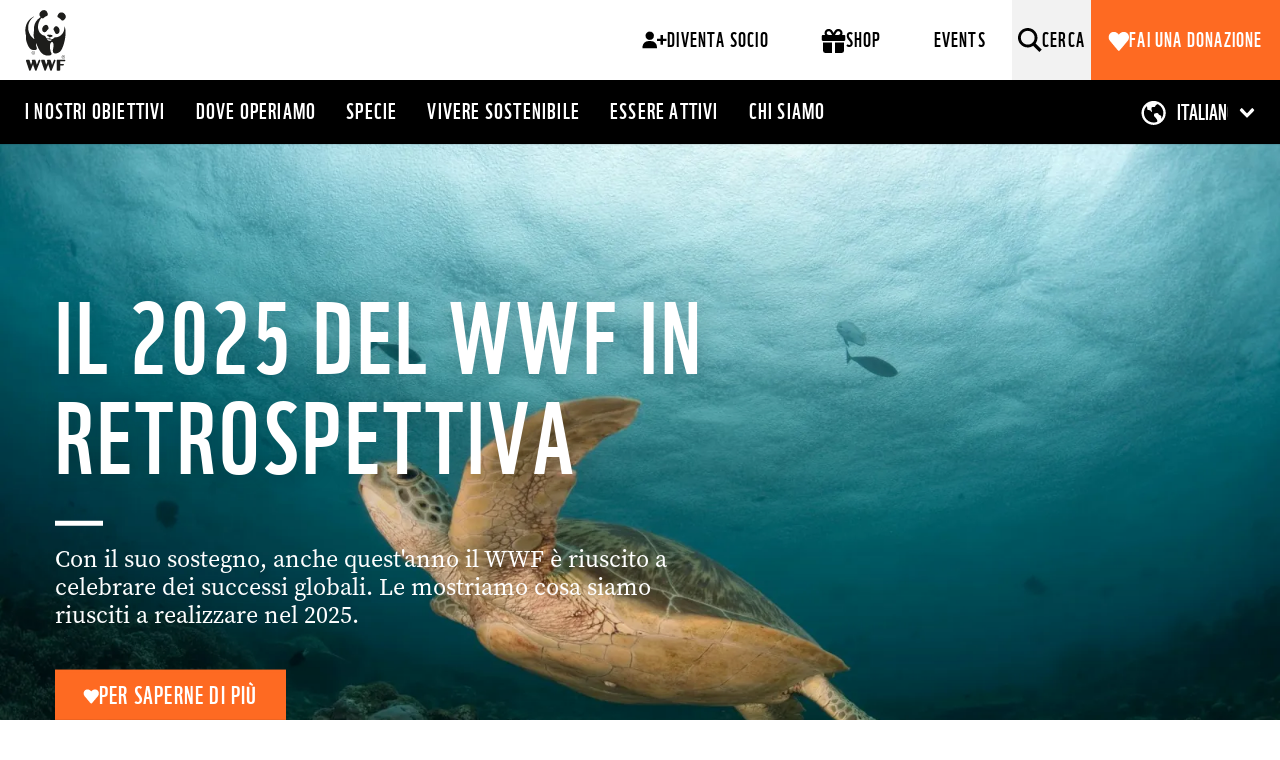

--- FILE ---
content_type: text/html; charset=UTF-8
request_url: https://www.wwf.ch/it?f[0]=category:366&f[3]=score:372&f[4]=glossary:All&page=1
body_size: 23765
content:
<!DOCTYPE html>
<html lang="it" dir="ltr" prefix="og: https://ogp.me/ns#">
<head>
	<meta charset="utf-8" />
<noscript><style>form.antibot * :not(.antibot-message) { display: none !important; }</style>
</noscript><link rel="shortlink" href="https://www.wwf.ch/it" />
<link rel="canonical" href="https://www.wwf.ch/it" />
<meta name="referrer" content="no-referrer-when-downgrade" />
<meta property="og:image:secure_url" content="https://www.wwf.ch/sites/default/files/styles/facebook/public/2017-02/naha20160817_273.jpg?itok=cf46voWT&amp;focal_point_preview_value=50x50-Download" />
<meta property="profile:username" content="rmuntwyler" />
<meta name="twitter:card" content="summary" />
<meta name="Generator" content="Drupal 10 (https://www.drupal.org); Commerce 2" />
<meta name="MobileOptimized" content="width" />
<meta name="HandheldFriendly" content="true" />
<meta name="viewport" content="width=device-width, initial-scale=1.0" />
<link rel="alternate" hreflang="de" href="https://www.wwf.ch/de" />
<link rel="alternate" hreflang="fr" href="https://www.wwf.ch/fr" />
<link rel="alternate" hreflang="it" href="https://www.wwf.ch/it" />
<script src="/modules/custom/wwf_datalayer/js/ip_client_library.min.js?t62gxp"></script>

	<title>Organizzazione per la protezione dell&#039;ambiente e delle specie | WWF Svizzera</title>
	<link rel="stylesheet" media="all" href="/sites/default/files/css/css_uUYyj_I8G4h9yzNOLZgBKF5-cMzGx2H1IgCl_A5m6ZY.css?delta=0&amp;language=it&amp;theme=wwf_main_theme&amp;include=[base64]" />
<link rel="stylesheet" media="all" href="/sites/default/files/css/css_MVdZSCq8fjZVrOp50uKnOz7oCJt5sqR-Lhibn52rsec.css?delta=1&amp;language=it&amp;theme=wwf_main_theme&amp;include=[base64]" />

	<script type="application/json" data-drupal-selector="drupal-settings-json">{"path":{"baseUrl":"\/","pathPrefix":"it\/","currentPath":"node\/238","currentPathIsAdmin":false,"isFront":true,"currentLanguage":"it","currentQuery":{"f":{"0":"category:366","3":"score:372","4":"glossary:All"},"page":"1"}},"pluralDelimiter":"\u0003","suppressDeprecationErrors":true,"gtag":{"tagId":"","consentMode":false,"otherIds":[],"events":[],"additionalConfigInfo":[]},"ajaxPageState":{"libraries":"[base64]","theme":"wwf_main_theme","theme_token":null},"ajaxTrustedUrl":{"form_action_p_pvdeGsVG5zNF_XLGPTvYSKCf43t8qZYSwcfZl2uzM":true},"gtm":{"tagId":null,"settings":{"hostname":"www.googletagmanager.com","data_layer":"dataLayer","include_classes":false,"allowlist_classes":"google\nnonGooglePixels\nnonGoogleScripts\nnonGoogleIframes","blocklist_classes":"customScripts\ncustomPixels","include_environment":false,"environment_id":"","environment_token":""},"tagIds":["GTM-MXR8Q9","GTM-56SR86S5"],"hostnames":{"GTM-MXR8Q9":"www.googletagmanager.com","GTM-56SR86S5":"ssgtm.wwf.ch"}},"data":{"extlink":{"extTarget":true,"extTargetNoOverride":false,"extNofollow":false,"extNoreferrer":false,"extFollowNoOverride":false,"extClass":"0","extLabel":"(link is external)","extImgClass":false,"extSubdomains":false,"extExclude":"www\\.wwf\\.ch","extInclude":"\\S*pdf","extCssExclude":"","extCssExplicit":"","extAlert":false,"extAlertText":"This link will take you to an external web site. We are not responsible for their content.","mailtoClass":"0","mailtoLabel":"(link sends email)","extUseFontAwesome":false,"extIconPlacement":"append","extFaLinkClasses":"fa fa-external-link","extFaMailtoClasses":"fa fa-envelope-o","whitelistedDomains":null}},"antibot":{"forms":{"webform-submission-newsletter-anmeldung-footer-node-238-add-form":{"id":"webform-submission-newsletter-anmeldung-footer-node-238-add-form","key":"MhGdXXeAcAdapSMHRvsgqZ4tZNGWuMUEcuNXAtOz0jt"}}},"blazy":{"loadInvisible":false,"offset":100,"saveViewportOffsetDelay":200,"validateDelay":null,"container":"","loader":true,"unblazy":false,"visibleClass":false},"blazyIo":{"disconnect":false,"rootMargin":"0px","threshold":[0,0.25,0.5,0.75,1]},"field_group":{"content_header":{"mode":"default","context":"view","settings":{"id":"","classes":""}}},"icon_select":{"icon_select_url":"\/sites\/default\/files\/icons\/icon_select_map.svg?hash=4b5118ebf513c1c1169691a44033ebf3"},"cartFlyout":{"use_quantity_count":true,"templates":{"icon":"\u003Csvg xmlns=\u0022http:\/\/www.w3.org\/2000\/svg\u0022 width=\u002228\u0022 height=\u002232\u0022 viewBox=\u00220 0 28 32\u0022 class=\u0022\u0022\u003E\n\t\u003Ctitle\u003EApri il carrello\u003C\/title\u003E\n\t\u003Cpath  d=\u0022M26,10 L22,10 L22,8 C22,3.582 18.418,0 14,0 C9.582,0 6,3.582 6,8 L6,10 L2,10 C0.9,10 0,10.9 0,12 L0,24 C0,28.4 3.6,32 8,32 L20,32 C24.4,32 28,28.4 28,24 L28,12 C28,10.9 27.1,10 26,10 L26,10 Z M10,8 C10,5.791 11.791,4 14,4 C16.209,4 18,5.791 18,8 L18,10 L10,10 L10,8 L10,8 Z M24,24 C24,26.206 22.205,28 20,28 L8,28 C5.794,28 4,26.206 4,24 L4,14 L6,14 L6,16 C6,17.104 6.896,18 8,18 C9.104,18 10,17.104 10,16 L10,14 L18,14 L18,16 C18,17.104 18.896,18 20,18 C21.104,18 22,17.104 22,16 L22,14 L24,14 L24,24 L24,24 Z\u0022\/\u003E\n\u003C\/svg\u003E\n","block":"\n\u003Cdiv class=\u0022cart--cart-block\u0022\u003E\n  \u003Cdiv class=\u0022cart-block--summary\u0022\u003E\n    \u003Ca class=\u0022cart-block--link__expand\u0022 href=\u0022\u003C%= url %\u003E\u0022\u003E\n      \u003Cdiv class=\u0022cart-block--summary__details\u0022 title=\u0022Apri il carrello\u0022\u003E\n        \u003Cspan class=\u0022cart-block--summary__count\u0022\u003E\u003C%= count %\u003E\u003C\/span\u003E\n        \u003Cspan class=\u0022cart-block--summary__icon\u0022\u003E\u003C\/span\u003E\n      \u003C\/div\u003E\n      \u003Cspan class=\u0022cart-block--text\u0022\u003ECarrello\u003C\/span\u003E\n    \u003C\/a\u003E\n  \u003C\/div\u003E\n\u003C\/div\u003E\n\n","offcanvas":"\u003Cdiv class=\u0022shopping-cart cart--cart-offcanvas\u0022\u003E\n\n    \u003Ch2 class=\u0022shopping-cart__title\u0022\u003EIl tuo carrello\u003C\/h2\u003E\n    \u003Cdiv class=\u0022shopping-cart__product-count\u0022\u003E\u003C%= count %\u003E Articolo\u003C\/div\u003E\n\n    \u003C% if (count \u003E 0) { %\u003E\n    \u003Cdiv class=\u0022cart-block--offcanvas-contents\u0022\u003E\n        \u003Cdiv class=\u0022cart-block--offcanvas-contents__items\u0022\u003E\u003C\/div\u003E\n    \u003C\/div\u003E\n    \u003C% } else { %\u003E\n    \u003Cdiv\u003EIl carrello \u00e8 vuoto\u003C\/div\u003E\n    \u003C% } %\u003E\n\n    \u003Cdiv class=\u0022shopping-cart__order-info\u0022\u003E\n      \u003Ca href=\u0022\/it\/shop\/prezzi-e-costi-di-spedizione\u0022\u003ESpese di spedizione massimo CHF 7.90\u003C\/a\u003E\n    \u003C\/div\u003E\n\u003C\/div\u003E\n","offcanvas_contents":"\u003C% _.each(carts, function(cart) { %\u003E\n    \u003Cdiv data-cart-contents=\u0027cart.order_id) %\u003E\u0027\u003E\u003C\/div\u003E\n\u003C% }); %\u003E\n","offcanvas_contents_items":"\u003Ctable class=\u0022cart-block--offcanvas-cart-table table\u0022\u003E\n\t\u003Ctbody\u003E\n\t\u003C% _.each(cart.order_items, function(orderItem, key) { %\u003E\n\t\t\u003Ctr class=\u0022cart-block--offcanvas-cart-table__item-infos\u0022\u003E\n\t\t\t\t\t\t\t\u003Ctd class=\u0022cart-block--offcanvas-cart-table__title\u0022\u003E\u003C%- orderItem.title %\u003E\u003C\/td\u003E\n\t\t\t\u003Ctd class=\u0022cart-block--offcanvas-cart-table__remove\u0022\u003E\n\t\t\t\t\u003Cbutton value=\u0022\u003C% print(JSON.stringify([cart.order_id, orderItem.order_item_id]))  %\u003E\u0022 class=\u0022button btn cart-block--offcanvas-cart-table__remove-item\u0022\u003E\n\t\t\t\t\t\u003Csvg xmlns=\u0022http:\/\/www.w3.org\/2000\/svg\u0022\n\t\t\t\t\t\t viewBox=\u00220 0 12 12\u0022\n\t\t\t\t\t\t class=\u0022icon cart-block--offcanvas-cart-table__icon\u0022\n\t\t\t\t\t\t aria-labelledby=\u0022title-remove-item\u0022\n\t\t\t\t\t\t aria-describedby=\u0022desc-remove-item\u0022\n\t\t\t\t\t\u003E\n\t\t\t\t\t\t\u003Cpath d=\u0022M6.26342052,5.98787928 L11.9216258,0.329674044 C11.9970302,0.254245473 11.9970302,0.131975855 11.9216258,0.0565472837 C11.8461972,-0.0188571429 11.7239276,-0.0188571429 11.648499,0.0565472837 L5.99029376,5.71475252 L0.332088531,0.0565472837 C0.255356137,-0.0175533199 0.133086519,-0.0154285714 0.0589617706,0.0613038229 C-0.0133279678,0.136152918 -0.0133279678,0.25482495 0.0589617706,0.329674044 L5.717167,5.98787928 L0.0589617706,11.6460845 C-0.0177706237,11.7202093 -0.0198953722,11.8424789 0.0542293763,11.9192113 C0.128354125,11.9959437 0.250623742,11.9980684 0.327356137,11.9239437 C0.328973843,11.9223984 0.33054326,11.9208048 0.332088531,11.9192113 L5.99029376,6.26100604 L11.648499,11.9192113 C11.7252314,11.993336 11.847501,11.9912113 11.9216258,11.9144789 C11.9939396,11.8396298 11.9939396,11.7209336 11.9216258,11.6460845 L6.26342052,5.98787928 Z\u0022\/\u003E\n\t\t\t\t\t\t\u003Ctitle id=\u0022title-remove-item\u0022\u003ERimuovi l\u0027articolo\u003C\/title\u003E\n\t\t\t\t\t\t\u003Cdesc id=\u0022desc-remove-item\u0022\u003EClicca per rimuovere l\u0027articolo\u003C\/desc\u003E\n\t\t\t\t\t\u003C\/svg\u003E\n\t\t\t\t\u003C\/button\u003E\n\t\t\t\u003C\/td\u003E\n\t\t\u003C\/tr\u003E\n\t\t\u003Ctr class=\u0022cart-block--offcanvas-cart-table__item-quantity\u0022\u003E\n\t\t\t\u003Ctd class=\u0022cart-block--offcanvas-cart-table__quantity\u0022\u003E\n\t\t\t\t\u003Cinput type=\u0022number\u0022 data-key=\u0022\u003C% print(key) %\u003E\u0022 min=\u00221\u0022 value=\u0022\u003C% print(parseInt(orderItem.quantity)) %\u003E\u0022 style=\u0022width: 50px\u0022 \/\u003E\n\t\t\t\t\t\t\t\t\t\t\t\u003C\/td\u003E\n\t\t\t\u003Ctd class=\u0022cart-block--offcanvas-cart-table__price\u0022\u003E\u003C%= orderItem.total_price.formatted %\u003E\u003C\/td\u003E\n\t\t\u003C\/tr\u003E\n\t\u003C% }) %\u003E\n\t\u003C\/tbody\u003E\n\t\u003Ctfoot\u003E\n\t\u003Ctr\u003E\n\t\t\t\t\t\t\u003Ctd class=\u0022cart-block--offcanvas-cart-table__item-total\u0022\u003E\u003Cstrong\u003ETotale\u003C\/strong\u003E\u003C\/td\u003E\n\t\t\u003Ctd class=\u0022cart-block--offcanvas-cart-table__item-total-prize\u0022 colspan=\u00223\u0022\u003E\u003Cstrong\u003E\u003C%= cart.total_price.formatted %\u003E\u003C\/strong\u003E\u003C\/td\u003E\n\t\u003C\/tr\u003E\n\t\u003Ctr\u003E\n\n\t\t\u003Ctd colspan=\u00224\u0022 class=\u0022cart-block--offcanvas-cart-table__gotocheckout\u0022\u003E\n\t\t\t\u003Ca href=\u0022\u003C%= checkoutLink %\u003E\u0022 class=\u0022button btn btn-primary\u0022\u003EAlla cassa\u003C\/a\u003E\n\t\t\t\u003Cbutton type=\u0022submit\u0022 class=\u0022cart-block--offcanvas-contents__update button btn btn-primary\u0022 style=\u0022display: none;\u0022\u003EAggiornare\u003C\/button\u003E\n\t\t\u003C\/td\u003E\n\t\u003C\/tr\u003E\n\t\u003C\/tfoot\u003E\n\u003C\/table\u003E\n"},"url":"\/it\/cart"},"app":{"env":"prod","debug":false},"user":{"uid":0,"permissionsHash":"006f6ee38c26c6eec51cd0e26de9aad8f5b47d756106041ce6a19c5e3413b9b3"}}</script>
<script src="/modules/custom/wwf_custom_ga_cookie/js/ga_user_id.js?t62gxp"></script>
<script src="/sites/default/files/js/js__BAv_o0pCdZ270LTWf0uT3fbWAsiR_QKo0OwFP60CxU.js?scope=header&amp;delta=1&amp;language=it&amp;theme=wwf_main_theme&amp;include=[base64]"></script>
<script src="/modules/contrib/google_tag/js/gtag.js?t62gxp"></script>
<script src="/modules/contrib/google_tag/js/gtm.js?t62gxp"></script>

    <link rel="icon" type="image/png" sizes="16x16" href="/themes/custom/wwf_main_theme/favicon-16x16.png">
    <link rel="icon" type="image/png" sizes="32x32" href="/themes/custom/wwf_main_theme/favicon-32x32.png">
    <link rel="icon" type="image/png" sizes="96x96" href="/themes/custom/wwf_main_theme/favicon-96x96.png">

    <link rel="apple-touch-icon" sizes="57x57" href="/themes/custom/wwf_main_theme/apple-icon-57x57.png">
    <link rel="apple-touch-icon" sizes="60x60" href="/themes/custom/wwf_main_theme/apple-icon-60x60.png">
    <link rel="apple-touch-icon" sizes="72x72" href="/themes/custom/wwf_main_theme/apple-icon-72x72.png">
    <link rel="apple-touch-icon" sizes="76x76" href="/themes/custom/wwf_main_theme/apple-icon-76x76.png">
    <link rel="apple-touch-icon" sizes="114x114" href="/themes/custom/wwf_main_theme/apple-icon-114x114.png">
    <link rel="apple-touch-icon" sizes="120x120" href="/themes/custom/wwf_main_theme/apple-icon-120x120.png">
    <link rel="apple-touch-icon" sizes="144x144" href="/themes/custom/wwf_main_theme/apple-icon-144x144.png">
    <link rel="apple-touch-icon" sizes="152x152" href="/themes/custom/wwf_main_theme/apple-icon-152x152.png">
    <link rel="apple-touch-icon" sizes="180x180" href="/themes/custom/wwf_main_theme/apple-icon-180x180.png">

    <link rel="shortcut icon" href="themes/custom/wwf_main_theme/favicon.ico">
    <meta name="apple-mobile-web-app-title" content="WWF">
</head>
<body class="env-prod page-style-sections page-style-hide-title path-frontpage page-node-type-home-page">
<a href="#main-content" class="visually-hidden focusable skip-link">
	Salta al contenuto principale
</a>
<noscript><iframe src="https://www.googletagmanager.com/ns.html?id=GTM-MXR8Q9"
                  height="0" width="0" style="display:none;visibility:hidden"></iframe></noscript>
<noscript><iframe src="https://ssgtm.wwf.ch/ns.html?id=GTM-56SR86S5"
                  height="0" width="0" style="display:none;visibility:hidden"></iframe></noscript>

  <div class="dialog-off-canvas-main-canvas" data-off-canvas-main-canvas>
    
<div class="layout-container">
      <header role="banner">
              <div class="renderer-plugin wwf_header">
			
<div class="js-search-top-bar header-search-top-bar">
  <button class="search-top-bar-icon" type="submit"></button>
  <form action="/it/search/all" method="get">
    <input class="search-top-bar-input" autocomplete="off" type="text" id="edit-keys" name="search" size="40" maxlength="255" placeholder="Inserire termine di ricerca...">
    <input type="submit" class="hidden">
  </form>
  <button type="button" class="close js-search-top-bar-close-btn" aria-label="Chiudi"></button>

  <div class="search-top-bar-line"></div>
</div><!-- /.js-search-top-bar -->


<div class="header-main  header-main-fixed-top">
  <div class="header-main-top-bar header-fixed-top">     <a class="main-top-logo-link" href="https://www.wwf.ch/it">
    </a>

    <div class="header-main-buttons-wrapper">

      
<div class="cta-buttons-wrapper">
              <a href="/it/iscrizioni" class="btn main-nav-btn">
                      <svg width="25" height="18" viewBox="0 0 25 18" fill="none" xmlns="http://www.w3.org/2000/svg">
              <path d="M3.53828 4.7523C3.53828 5.95136 3.9364 6.94901 4.73266 7.74527C5.52891 8.54153 6.52656 8.93965 7.72563 8.93965C8.9247 8.93965 9.92703 8.54153 10.7327 7.74527C11.5383 6.94901 11.9411 5.95136 11.9411 4.7523C11.9411 3.55323 11.5383 2.55558 10.7327 1.75932C9.92703 0.963064 8.9247 0.564941 7.72563 0.564941C6.52656 0.564941 5.52891 0.963064 4.73266 1.75932C3.9364 2.55558 3.53828 3.55323 3.53828 4.7523ZM20.9341 4.07782H18.5172V7.67501H14.92V10.0919H18.5172V13.6891H20.9341V10.0919H24.5312V7.67501H20.9341V4.07782ZM2.94811 17.2863H14.92V16.0778C14.92 15.2535 14.7701 14.476 14.4704 13.7453C14.1519 13.0146 13.7209 12.3776 13.1776 11.8343C12.6343 11.2909 11.9973 10.86 11.2666 10.5415C10.5359 10.2418 9.75842 10.0919 8.93406 10.0919H6.5453C5.72094 10.0919 4.94343 10.2418 4.21275 10.5415C3.48207 10.86 2.84507 11.2909 2.30174 11.8343C1.75841 12.3776 1.3275 13.0146 1.009 13.7453C0.690499 14.476 0.53125 15.2535 0.53125 16.0778V17.2863H2.94811Z" fill="black"/>
            </svg>
                    Diventa socio
        </a>
                  <a href="/it/shop" class="btn main-nav-btn">
                      <svg width="25" height="25" viewBox="0 0 25 25" fill="none" xmlns="http://www.w3.org/2000/svg">
              <g clip-path="url(#clip0_459_2457)">
                <path d="M9.48438 4.16016L11.0781 6.92578H11.0312H7.65625C7.125 6.92578 6.6875 6.73828 6.34375 6.36328C5.96875 6.01953 5.78125 5.58203 5.78125 5.05078C5.78125 4.51953 5.96875 4.08203 6.34375 3.73828C6.6875 3.36328 7.125 3.17578 7.65625 3.17578H7.75C8.5 3.20703 9.07812 3.53515 9.48438 4.16016ZM3.53125 5.05078C3.53125 5.73828 3.6875 6.36328 4 6.92578H2.03125C1.59375 6.92578 1.23438 7.0664 0.953125 7.34766C0.671874 7.62891 0.53125 7.98828 0.53125 8.42578V11.4258C0.53125 11.8633 0.671874 12.2227 0.953125 12.5039C1.23438 12.7852 1.59375 12.9258 2.03125 12.9258H23.0312C23.4688 12.9258 23.8281 12.7852 24.1094 12.5039C24.3906 12.2227 24.5312 11.8633 24.5312 11.4258V8.42578C24.5312 7.98828 24.3906 7.62891 24.1094 7.34766C23.8281 7.0664 23.4688 6.92578 23.0312 6.92578H21.0625C21.375 6.36328 21.5312 5.73828 21.5312 5.05078C21.5 3.89453 21.0938 2.92579 20.3125 2.14453C19.5312 1.36328 18.5625 0.957031 17.4062 0.925781H17.3125C15.7187 0.988282 14.5 1.67577 13.6562 2.98828L12.5312 4.95703L11.4062 3.03516C10.5625 1.6914 9.34376 0.988282 7.75 0.925781H7.65625C6.49999 0.957031 5.53125 1.36328 4.75 2.14453C3.96875 2.92579 3.5625 3.89453 3.53125 5.05078ZM19.2812 5.05078C19.2812 5.58203 19.0938 6.01953 18.7188 6.36328C18.375 6.73828 17.9375 6.92578 17.4062 6.92578H14.0312H13.9844L15.625 4.16016C16 3.53515 16.5625 3.20703 17.3125 3.17578H17.4062C17.9375 3.17578 18.375 3.36328 18.7188 3.73828C19.0938 4.08203 19.2812 4.51953 19.2812 5.05078ZM2.03125 14.4258V22.6758C2.0625 23.3008 2.28125 23.832 2.6875 24.2695C3.125 24.6758 3.65625 24.8945 4.28125 24.9258H11.0312V14.4258H2.03125ZM14.0312 24.9258H20.7812C21.4063 24.8945 21.9375 24.6758 22.375 24.2695C22.7813 23.832 23 23.3008 23.0312 22.6758V14.4258H14.0312V24.9258Z" fill="black"/>
              </g>
              <defs>
                <clipPath id="clip0_459_2457">
                  <rect width="24" height="24" fill="white" transform="translate(0.53125 0.925781)"/>
                </clipPath>
              </defs>
            </svg>
                    Shop
        </a>
                  <a href="https://events.wwf.ch/" class="btn main-nav-btn">
                    Events
        </a>
      </div>


      




      <button class="js-search-icon" aria-label="Cerca">
        <span class="modal-buttons-text">Cerca</span>
      </button>

      <button type="button" class="menu-main-toggle-btn" data-toggle="modal" data-target="#naviModal">
        <span>Menu</span>
      </button><!-- /.menu-main-toggle-btn -->

      <div class="cta-spenden-button-wrapper">
              <a href="it/node/1430" rel="nofollow" class="spenden-nav-btn btn btn-primary">
                        Fai una donazione
              </a>
</div><!-- /.cta-buttons-wrapper -->

    </div>
  </div><!-- /.header-top-bar -->

  <div class="header-main-nav-bar">
    
<ul class="list-unstyled main-top-navi">
	<li class="mobile-nav-link"><a href=""></a></li>
			<li><a class="" href="/it/i-nostri-obiettivi">I nostri obiettivi</a></li>
			<li><a class="" href="/it/dove-operiamo">Dove operiamo</a></li>
			<li><a class="" href="/it/specie">Specie</a></li>
			<li><a class="" href="/it/vivere-sostenibile">Vivere sostenibile</a></li>
			<li><a class="" href="/it/essere-attivi">Essere attivi</a></li>
			<li><a class="" href="/it/chi-siamo">Chi siamo</a></li>
	</ul><!-- /.main-top-navi -->


    
    
<ul class="list-unstyled lang-navi-main lang-list">
                  <li>
        <a class="" href="/de/organisation-fuer-natur-und-umweltschutz">
          Deutsch
        </a>
      </li>
                <li>
        <a class="" href="/fr/organisation-pour-la-protection-de-la-nature-et-des-especes">
          Français
        </a>
      </li>
                <li>
        <a class="active" href="/it/organizzazione-per-la-protezione-dellambiente-e-delle-specie">
          Italiano
        </a>
      </li>
      </ul>

<select class="lang-navi-main lang-select" onchange="if (this.value) window.location.href=this.value;">
                  <option value="/de/organisation-fuer-natur-und-umweltschutz" >
        Deutsch
      </option>
                <option value="/fr/organisation-pour-la-protection-de-la-nature-et-des-especes" >
        Français
      </option>
                <option value="/it/organizzazione-per-la-protezione-dellambiente-e-delle-specie" selected>
        Italiano
      </option>
      </select>


          <button class="mobile-heart-icon" data-toggle="modal" data-target="#naviModal2"></button>
      <a class="mobile-event-icon" href="https://events.wwf.ch/it"></a>
      </div><!-- /.header-nav-bar -->
    <div class="spacer"></div>
  
</div><!-- /.header -->

<!-- Modal -->
<div class="modal main-modal fade main-navi-modal" id="naviModal" tabindex="-1" role="dialog" aria-hidden="true">
  <div class="modal-dialog" role="document">
    <div class="modal-content">
      <div class="modal-nav-wrapper">
        <a class="main-top-logo-link" href="https://www.wwf.ch/it"></a>

        <div class="js-mobile-search-top-bar">
          <button class="search-top-bar-icon" type="submit"></button>
          <form action="/it/search/all" method="get">
            <input class="search-top-bar-input" autocomplete="off" type="text" id="edit-keys" name="search" size="40" maxlength="255" placeholder="Inserire termine di ricerca...">
            <input type="submit" class="hidden">
          </form>
          <button type="button" class="close js-search-mobile-top-bar-close-btn" aria-label="Chiudi"></button>


          <div class="search-top-bar-line"></div>
        </div><!-- /.js-mobile-search-top-bar -->

        <div class="modal-nav-links-wrapper">
          <button class="js-mobile-search-icon" aria-label="Risultati della ricerca">
            <span class="modal-buttons-text">Risultati della ricerca</span>
          </button>

          <button type="button" class="close modal-close-btn" data-dismiss="modal" aria-label="Chiudi">
            <span class="modal-buttons-text">Chiudi</span>
          </button>
        </div>
      </div>

      
<ul class="list-unstyled main-top-navi">
	<li class="mobile-nav-link"><a href=""></a></li>
			<li><a class="" href="/it/i-nostri-obiettivi">I nostri obiettivi</a></li>
			<li><a class="" href="/it/dove-operiamo">Dove operiamo</a></li>
			<li><a class="" href="/it/specie">Specie</a></li>
			<li><a class="" href="/it/vivere-sostenibile">Vivere sostenibile</a></li>
			<li><a class="" href="/it/essere-attivi">Essere attivi</a></li>
			<li><a class="" href="/it/chi-siamo">Chi siamo</a></li>
	</ul><!-- /.main-top-navi -->


      


<ul class="list-unstyled main-cta-navi">
      <li>
      <a href="/it/iscrizioni" class="cta-link cta-main-link">
                  <svg width="25" height="18" viewBox="0 0 25 18" fill="none" xmlns="http://www.w3.org/2000/svg">
            <path d="M3.53828 4.7523C3.53828 5.95136 3.9364 6.94901 4.73266 7.74527C5.52891 8.54153 6.52656 8.93965 7.72563 8.93965C8.9247 8.93965 9.92703 8.54153 10.7327 7.74527C11.5383 6.94901 11.9411 5.95136 11.9411 4.7523C11.9411 3.55323 11.5383 2.55558 10.7327 1.75932C9.92703 0.963064 8.9247 0.564941 7.72563 0.564941C6.52656 0.564941 5.52891 0.963064 4.73266 1.75932C3.9364 2.55558 3.53828 3.55323 3.53828 4.7523ZM20.9341 4.07782H18.5172V7.67501H14.92V10.0919H18.5172V13.6891H20.9341V10.0919H24.5312V7.67501H20.9341V4.07782ZM2.94811 17.2863H14.92V16.0778C14.92 15.2535 14.7701 14.476 14.4704 13.7453C14.1519 13.0146 13.7209 12.3776 13.1776 11.8343C12.6343 11.2909 11.9973 10.86 11.2666 10.5415C10.5359 10.2418 9.75842 10.0919 8.93406 10.0919H6.5453C5.72094 10.0919 4.94343 10.2418 4.21275 10.5415C3.48207 10.86 2.84507 11.2909 2.30174 11.8343C1.75841 12.3776 1.3275 13.0146 1.009 13.7453C0.690499 14.476 0.53125 15.2535 0.53125 16.0778V17.2863H2.94811Z" fill="black"/>
          </svg>
                Diventa socio
      </a>
    </li>
      <li>
      <a href="/it/shop" class="cta-link cta-main-link">
                  <svg width="25" height="25" viewBox="0 0 25 25" fill="none" xmlns="http://www.w3.org/2000/svg">
            <g clip-path="url(#clip0_459_2457)">
              <path d="M9.48438 4.16016L11.0781 6.92578H11.0312H7.65625C7.125 6.92578 6.6875 6.73828 6.34375 6.36328C5.96875 6.01953 5.78125 5.58203 5.78125 5.05078C5.78125 4.51953 5.96875 4.08203 6.34375 3.73828C6.6875 3.36328 7.125 3.17578 7.65625 3.17578H7.75C8.5 3.20703 9.07812 3.53515 9.48438 4.16016ZM3.53125 5.05078C3.53125 5.73828 3.6875 6.36328 4 6.92578H2.03125C1.59375 6.92578 1.23438 7.0664 0.953125 7.34766C0.671874 7.62891 0.53125 7.98828 0.53125 8.42578V11.4258C0.53125 11.8633 0.671874 12.2227 0.953125 12.5039C1.23438 12.7852 1.59375 12.9258 2.03125 12.9258H23.0312C23.4688 12.9258 23.8281 12.7852 24.1094 12.5039C24.3906 12.2227 24.5312 11.8633 24.5312 11.4258V8.42578C24.5312 7.98828 24.3906 7.62891 24.1094 7.34766C23.8281 7.0664 23.4688 6.92578 23.0312 6.92578H21.0625C21.375 6.36328 21.5312 5.73828 21.5312 5.05078C21.5 3.89453 21.0938 2.92579 20.3125 2.14453C19.5312 1.36328 18.5625 0.957031 17.4062 0.925781H17.3125C15.7187 0.988282 14.5 1.67577 13.6562 2.98828L12.5312 4.95703L11.4062 3.03516C10.5625 1.6914 9.34376 0.988282 7.75 0.925781H7.65625C6.49999 0.957031 5.53125 1.36328 4.75 2.14453C3.96875 2.92579 3.5625 3.89453 3.53125 5.05078ZM19.2812 5.05078C19.2812 5.58203 19.0938 6.01953 18.7188 6.36328C18.375 6.73828 17.9375 6.92578 17.4062 6.92578H14.0312H13.9844L15.625 4.16016C16 3.53515 16.5625 3.20703 17.3125 3.17578H17.4062C17.9375 3.17578 18.375 3.36328 18.7188 3.73828C19.0938 4.08203 19.2812 4.51953 19.2812 5.05078ZM2.03125 14.4258V22.6758C2.0625 23.3008 2.28125 23.832 2.6875 24.2695C3.125 24.6758 3.65625 24.8945 4.28125 24.9258H11.0312V14.4258H2.03125ZM14.0312 24.9258H20.7812C21.4063 24.8945 21.9375 24.6758 22.375 24.2695C22.7813 23.832 23 23.3008 23.0312 22.6758V14.4258H14.0312V24.9258Z" fill="black"/>
            </g>
            <defs>
              <clipPath id="clip0_459_2457">
                <rect width="24" height="24" fill="white" transform="translate(0.53125 0.925781)"/>
              </clipPath>
            </defs>
          </svg>
                Shop
      </a>
    </li>
      <li>
      <a href="https://events.wwf.ch/" class="cta-link cta-main-link">
                Events
      </a>
    </li>
      <li>
              <a href="it/node/1430" rel="nofollow" class="cta-link cta-spenden-link">
              <svg width="22" height="21" viewBox="0 0 22 21" fill="none" xmlns="http://www.w3.org/2000/svg">
          <path d="M16.668 0.925781C15.5569 0.925781 14.5534 1.19661 13.6576 1.73828C12.7617 2.27995 11.9805 2.95356 11.3138 3.75911C10.661 2.92578 9.8902 2.24523 9.0013 1.71745C8.11241 1.18967 7.11242 0.925781 6.0013 0.925781C5.22352 0.925781 4.50825 1.08203 3.85547 1.39453C3.20269 1.70703 2.64019 2.1237 2.16797 2.64453C1.69574 3.16537 1.32769 3.76258 1.0638 4.4362C0.799912 5.10981 0.667969 5.81467 0.667969 6.55078C0.667969 7.34245 0.803384 8.03689 1.07422 8.63411C1.34505 9.23134 1.66102 9.79383 2.02214 10.3216L10.3138 20.2591C10.7721 20.7036 11.1089 20.9258 11.3242 20.9258C11.5395 20.9258 11.8763 20.7036 12.3346 20.2591L20.6471 10.3216C21.0638 9.79383 21.3937 9.23134 21.6367 8.63411C21.8798 8.03689 22.0013 7.34245 22.0013 6.55078C22.0013 5.81467 21.8694 5.10981 21.6055 4.4362C21.3416 3.76258 20.9735 3.16537 20.5013 2.64453C20.0291 2.1237 19.4666 1.70703 18.8138 1.39453C18.161 1.08203 17.4458 0.925781 16.668 0.925781Z" fill="white"/>
        </svg>
                  Fai una donazione
              </a>
    </li>
  </ul>

      
<ul class="list-unstyled lang-navi-main lang-list">
                  <li>
        <a class="" href="/de/organisation-fuer-natur-und-umweltschutz">
          Deutsch
        </a>
      </li>
                <li>
        <a class="" href="/fr/organisation-pour-la-protection-de-la-nature-et-des-especes">
          Français
        </a>
      </li>
                <li>
        <a class="active" href="/it/organizzazione-per-la-protezione-dellambiente-e-delle-specie">
          Italiano
        </a>
      </li>
      </ul>

<select class="lang-navi-main lang-select" onchange="if (this.value) window.location.href=this.value;">
                  <option value="/de/organisation-fuer-natur-und-umweltschutz" >
        Deutsch
      </option>
                <option value="/fr/organisation-pour-la-protection-de-la-nature-et-des-especes" >
        Français
      </option>
                <option value="/it/organizzazione-per-la-protezione-dellambiente-e-delle-specie" selected>
        Italiano
      </option>
      </select>

    </div><!-- /.modal-content -->
  </div><!-- /.modal-dialog -->
</div><!-- /.modal -->

<!-- Modal -->
<div class="modal main-modal fade main-navi-modal main-navi-modal--cta" id="naviModal2" tabindex="-1" role="dialog" aria-hidden="true">
  <div class="modal-dialog" role="document">
    <div class="modal-content">

      <button type="button" class="close modal-close-btn" data-dismiss="modal" aria-label="Chiudi">
      </button>

      


<ul class="list-unstyled main-cta-navi">
      <li>
      <a href="/it/iscrizioni" class="cta-link cta-main-link">
                  <svg width="25" height="18" viewBox="0 0 25 18" fill="none" xmlns="http://www.w3.org/2000/svg">
            <path d="M3.53828 4.7523C3.53828 5.95136 3.9364 6.94901 4.73266 7.74527C5.52891 8.54153 6.52656 8.93965 7.72563 8.93965C8.9247 8.93965 9.92703 8.54153 10.7327 7.74527C11.5383 6.94901 11.9411 5.95136 11.9411 4.7523C11.9411 3.55323 11.5383 2.55558 10.7327 1.75932C9.92703 0.963064 8.9247 0.564941 7.72563 0.564941C6.52656 0.564941 5.52891 0.963064 4.73266 1.75932C3.9364 2.55558 3.53828 3.55323 3.53828 4.7523ZM20.9341 4.07782H18.5172V7.67501H14.92V10.0919H18.5172V13.6891H20.9341V10.0919H24.5312V7.67501H20.9341V4.07782ZM2.94811 17.2863H14.92V16.0778C14.92 15.2535 14.7701 14.476 14.4704 13.7453C14.1519 13.0146 13.7209 12.3776 13.1776 11.8343C12.6343 11.2909 11.9973 10.86 11.2666 10.5415C10.5359 10.2418 9.75842 10.0919 8.93406 10.0919H6.5453C5.72094 10.0919 4.94343 10.2418 4.21275 10.5415C3.48207 10.86 2.84507 11.2909 2.30174 11.8343C1.75841 12.3776 1.3275 13.0146 1.009 13.7453C0.690499 14.476 0.53125 15.2535 0.53125 16.0778V17.2863H2.94811Z" fill="black"/>
          </svg>
                Diventa socio
      </a>
    </li>
      <li>
      <a href="/it/shop" class="cta-link cta-main-link">
                  <svg width="25" height="25" viewBox="0 0 25 25" fill="none" xmlns="http://www.w3.org/2000/svg">
            <g clip-path="url(#clip0_459_2457)">
              <path d="M9.48438 4.16016L11.0781 6.92578H11.0312H7.65625C7.125 6.92578 6.6875 6.73828 6.34375 6.36328C5.96875 6.01953 5.78125 5.58203 5.78125 5.05078C5.78125 4.51953 5.96875 4.08203 6.34375 3.73828C6.6875 3.36328 7.125 3.17578 7.65625 3.17578H7.75C8.5 3.20703 9.07812 3.53515 9.48438 4.16016ZM3.53125 5.05078C3.53125 5.73828 3.6875 6.36328 4 6.92578H2.03125C1.59375 6.92578 1.23438 7.0664 0.953125 7.34766C0.671874 7.62891 0.53125 7.98828 0.53125 8.42578V11.4258C0.53125 11.8633 0.671874 12.2227 0.953125 12.5039C1.23438 12.7852 1.59375 12.9258 2.03125 12.9258H23.0312C23.4688 12.9258 23.8281 12.7852 24.1094 12.5039C24.3906 12.2227 24.5312 11.8633 24.5312 11.4258V8.42578C24.5312 7.98828 24.3906 7.62891 24.1094 7.34766C23.8281 7.0664 23.4688 6.92578 23.0312 6.92578H21.0625C21.375 6.36328 21.5312 5.73828 21.5312 5.05078C21.5 3.89453 21.0938 2.92579 20.3125 2.14453C19.5312 1.36328 18.5625 0.957031 17.4062 0.925781H17.3125C15.7187 0.988282 14.5 1.67577 13.6562 2.98828L12.5312 4.95703L11.4062 3.03516C10.5625 1.6914 9.34376 0.988282 7.75 0.925781H7.65625C6.49999 0.957031 5.53125 1.36328 4.75 2.14453C3.96875 2.92579 3.5625 3.89453 3.53125 5.05078ZM19.2812 5.05078C19.2812 5.58203 19.0938 6.01953 18.7188 6.36328C18.375 6.73828 17.9375 6.92578 17.4062 6.92578H14.0312H13.9844L15.625 4.16016C16 3.53515 16.5625 3.20703 17.3125 3.17578H17.4062C17.9375 3.17578 18.375 3.36328 18.7188 3.73828C19.0938 4.08203 19.2812 4.51953 19.2812 5.05078ZM2.03125 14.4258V22.6758C2.0625 23.3008 2.28125 23.832 2.6875 24.2695C3.125 24.6758 3.65625 24.8945 4.28125 24.9258H11.0312V14.4258H2.03125ZM14.0312 24.9258H20.7812C21.4063 24.8945 21.9375 24.6758 22.375 24.2695C22.7813 23.832 23 23.3008 23.0312 22.6758V14.4258H14.0312V24.9258Z" fill="black"/>
            </g>
            <defs>
              <clipPath id="clip0_459_2457">
                <rect width="24" height="24" fill="white" transform="translate(0.53125 0.925781)"/>
              </clipPath>
            </defs>
          </svg>
                Shop
      </a>
    </li>
      <li>
      <a href="https://events.wwf.ch/" class="cta-link cta-main-link">
                Events
      </a>
    </li>
      <li>
              <a href="it/node/1430" rel="nofollow" class="cta-link cta-spenden-link">
              <svg width="22" height="21" viewBox="0 0 22 21" fill="none" xmlns="http://www.w3.org/2000/svg">
          <path d="M16.668 0.925781C15.5569 0.925781 14.5534 1.19661 13.6576 1.73828C12.7617 2.27995 11.9805 2.95356 11.3138 3.75911C10.661 2.92578 9.8902 2.24523 9.0013 1.71745C8.11241 1.18967 7.11242 0.925781 6.0013 0.925781C5.22352 0.925781 4.50825 1.08203 3.85547 1.39453C3.20269 1.70703 2.64019 2.1237 2.16797 2.64453C1.69574 3.16537 1.32769 3.76258 1.0638 4.4362C0.799912 5.10981 0.667969 5.81467 0.667969 6.55078C0.667969 7.34245 0.803384 8.03689 1.07422 8.63411C1.34505 9.23134 1.66102 9.79383 2.02214 10.3216L10.3138 20.2591C10.7721 20.7036 11.1089 20.9258 11.3242 20.9258C11.5395 20.9258 11.8763 20.7036 12.3346 20.2591L20.6471 10.3216C21.0638 9.79383 21.3937 9.23134 21.6367 8.63411C21.8798 8.03689 22.0013 7.34245 22.0013 6.55078C22.0013 5.81467 21.8694 5.10981 21.6055 4.4362C21.3416 3.76258 20.9735 3.16537 20.5013 2.64453C20.0291 2.1237 19.4666 1.70703 18.8138 1.39453C18.161 1.08203 17.4458 0.925781 16.668 0.925781Z" fill="white"/>
        </svg>
                  Fai una donazione
              </a>
    </li>
  </ul>

    </div><!-- /.modal-content -->
  </div><!-- /.modal-dialog -->
</div><!-- /.modal -->
	</div>

            
    </header>

      <div>
    <div data-drupal-messages-fallback class="hidden"></div>

  </div>

  
    <main role="main" class="header-is-sticky  ">
    <a id="main-content" tabindex="-1"></a>
          
    
          <div class="layout-content">
        <div>
    

<article class="node node--type-home-page node--view-mode-full">
	
	<div class="node__content">
							
										<div class="field field-name--field-focus-element field-type--entity-reference-revisions field__item"><div class="key-visual with-cta size-large is-centered paragraph paragraph--type--key-visual paragraph--view-mode--default">
	<div class="paragraph-inner">
				<div class="image-credit is-key-visual" href="#" data-modal="image-credit" target="_blank" rel="noopener noreferrer">©</div>
	
										<div class="field field-name--field-visual-media field-type--entity-reference field__item">			
										<div class="field field-name--field-media-image field-type--image field__item">
					<div class="image-credit " href="#" data-modal="image-credit" target="_blank" rel="noopener noreferrer">©</div>
					    <picture>
                  <source srcset="/sites/default/files/styles/key_visual_large_16_10/public/2017-01/Gruene-Meeresschildkroete.jpg.webp?itok=P4SV-4Ee 1x" media="all and (min-width: 1200px)" type="image/webp" width="1600" height="1000"/>
              <source srcset="/sites/default/files/styles/key_visual_large_16_10/public/2017-01/Gruene-Meeresschildkroete.jpg.webp?itok=P4SV-4Ee 1x" media="all and (min-width: 960px) and (max-width: 1199px)" type="image/webp" width="1600" height="1000"/>
              <source srcset="/sites/default/files/styles/key_visual_medium_16_10/public/2017-01/Gruene-Meeresschildkroete.jpg.webp?itok=awaMlFf3 1x" media="all and (min-width: 720px) and (max-width: 959px)" type="image/webp" width="1200" height="750"/>
              <source srcset="/sites/default/files/styles/key_visual_medium_16_10/public/2017-01/Gruene-Meeresschildkroete.jpg.webp?itok=awaMlFf3 1x" media="all and (min-width: 540px) and (max-width: 719px)" type="image/webp" width="1200" height="750"/>
              <source srcset="/sites/default/files/styles/key_visual_small_16_10/public/2017-01/Gruene-Meeresschildkroete.jpg.webp?itok=z7zuM898 1x" media="(min-width: 0px)" type="image/webp" width="720" height="450"/>
                  <img loading="eager" data-img-id="171" data-copyright="Jürgen Freund / WWF" width="1600" height="1000" src="/sites/default/files/styles/key_visual_fallback/public/2017-01/Gruene-Meeresschildkroete.jpg.webp?itok=X42IOTfF" alt="Nuoto della tartaruga di mare verde" />

  </picture>


				</div>
						
	</div>
						
		<div class="key-visual-overlay"></div><!-- /.key-visual-overlay -->
	<div class="text-overlay">
		<div class="text-overlay-inner">
							<div class="text-overlay-title">
										<div class="field field-name--field-visual-title field-type--string field__item"> Il 2025 del WWF in retrospettiva</div>
						</div>
										<div class="text-overlay-subtitle">
										<div class="field field-name--field-visual-subtitle field-type--text field__item"><p>Con il suo sostegno, anche quest'anno il WWF è riuscito a celebrare dei successi globali. Le mostriamo cosa siamo riusciti a realizzare nel 2025.</p>
</div>
						</div>
										<div class="text-overlay-button">
										<div class="field-name--field-teaser-link field field-name--field-visual-link field-type--link field__item"><a href="/it/donazione/i-vincitori-e-i-vinti-del-2025" class="btn btn-primary">Per saperne di più</a></div>
						</div>
					</div><!-- /.visual-text-overlay-inner -->
	</div>
				</div>
</div>
</div>
						

										<div class="field field-name--field-page-title field-type--string field__item"><h1>Organizzazione per la protezione dell&#039;ambiente e delle specie</h1></div>
							<div class="content-intro">
	<div class="content-intro-inner">
		
	</div>
</div>
<div class="sharing-threshold" data-offset="0" data-margin="30"></div>

						<div class="field field-name--field-page-sections field-type--entity-reference-revisions field__items">
															<div class="field__item">	<div id="ueberblick" class="paragraph paragraph--type--page-section paragraph--view-mode--default">
	<div class="paragraph-inner">
		  					
						<div class="field field-name--field-content-elements field-type--entity-reference-revisions field__items">
															<div class="field__item"><div class="paragraph paragraph--type--call-to-action-container paragraph--view-mode--default">
	<div class="paragraph-inner">
							
						<div class="field field-name--field-cta-boxes field-type--entity-reference field__items">
										

<article class="cta-plaque cta-category-donation cta-teaser--default node node--type-call-to-action node--view-mode-teaser" data-category="donation">
	
	<div class="node__content">
				                                        <a class="cta-image-link" title="Dona ora" href="/it/donazione/foresta-pluviale-e-i-il-clima-necessitano-del-tuo-aiuto">
                        <div class="cta-image">

                
										<div class="field field-name--field-teaser-image field-type--entity-reference field__item">			
										<div class="blazy blazy--field blazy--field-media-image blazy--field-media-image--responsive field field-name--field-media-image field-type--image field__item" data-blazy="">
					<div class="image-credit " href="#" data-modal="image-credit" target="_blank" rel="noopener noreferrer">©</div>
					    <div data-b-token="b-e90cca26275" class="media media--blazy media--image media--responsive is-b-loading">  <picture>
                  <source srcset="about:blank" media="all and (min-width: 1200px)" type="image/webp" width="1170" height="730" data-srcset="/sites/default/files/styles/default_large/public/2023-09/Streuwurf_Key_Visual_c_Shutterstock_1570345468.jpg.webp?itok=3CzddaBI 1x"/>
              <source srcset="about:blank" media="all and (min-width: 960px) and (max-width: 1199px)" type="image/webp" width="1170" height="730" data-srcset="/sites/default/files/styles/default_large/public/2023-09/Streuwurf_Key_Visual_c_Shutterstock_1570345468.jpg.webp?itok=3CzddaBI 1x"/>
              <source srcset="about:blank" media="(min-width: 0px)" type="image/webp" width="720" height="450" data-srcset="/sites/default/files/styles/default_small/public/2023-09/Streuwurf_Key_Visual_c_Shutterstock_1570345468.jpg.webp?itok=j4oJyrMC 1x"/>
                  <img decoding="async" class="media__element b-lazy b-responsive" loading="lazy" data-src="/sites/default/files/2023-09/Streuwurf_Key_Visual_c_Shutterstock_1570345468.jpg" data-img-id="7579" data-copyright="Teo Tarras / Shutterstock" width="720" height="450" src="data:image/svg+xml;charset=utf-8,%3Csvg%20xmlns%3D&#039;http%3A%2F%2Fwww.w3.org%2F2000%2Fsvg&#039;%20viewBox%3D&#039;0%200%201%201&#039;%2F%3E" alt="Rainforest with green vegetation" />

  </picture>
        </div>
  
				</div>
						
	</div>
						
            </div><!-- /.cta-image -->
                            </a>
                            <div class="cta-wrapper">
            <div class="cta-inner">
                <div class="cta-box-wrapper">
                    <div class="cta-box">
                        
										<div class="field field-name--field-teaser-title field-type--string field__item"><h3>Tutela le foreste e il clima</h3></div>
						
										<div class="field field-name--field-teaser-text field-type--text-long field__item"><p><span><span><span lang="IT"><span>Le foreste sono i veri protettori del clima. Stoccano CO2 e funzionano come giganteschi condizionatori d'aria!</span></span></span></span></p>
</div>
						

                                                                                                                                                
										<div class="field-name--field-teaser-link field field-type--link field__item"><a href="/it/donazione/foresta-pluviale-e-i-il-clima-necessitano-del-tuo-aiuto" class="btn btn-primary">Dona ora</a></div>
						
                                                                                                            
                                                                                      </div>
                </div><!-- /.cta-box-wrapper -->
            </div><!-- /.cta-inner -->
        </div><!-- /.cta-wrapper -->
    											</div>
</article>



										

<article class="cta-plaque cta-category-other node node--type-call-to-action node--view-mode-teaser" data-category="other">
	
	<div class="node__content">
				                                        <a class="cta-image-link" title="Calcolare" href="/it/vivere-sostenibile/calcolatore-dell-impronta-ecologica">
                        <div class="cta-image">

                
										<div class="field field-name--field-teaser-image field-type--entity-reference field__item">			
										<div class="blazy blazy--field blazy--field-media-image blazy--field-media-image--responsive field field-name--field-media-image field-type--image field__item" data-blazy="">
					<div class="image-credit " href="#" data-modal="image-credit" target="_blank" rel="noopener noreferrer">©</div>
					    <div data-b-token="b-10c3dbc86a1" class="media media--blazy media--image media--responsive is-b-loading">  <picture>
                  <source srcset="about:blank" media="all and (min-width: 1200px)" type="image/webp" width="1170" height="730" data-srcset="/sites/default/files/styles/default_large/public/2017-08/Sonnenlicht_hinter_Erde.jpg.webp?itok=88lJ1HYf 1x"/>
              <source srcset="about:blank" media="all and (min-width: 960px) and (max-width: 1199px)" type="image/webp" width="1170" height="730" data-srcset="/sites/default/files/styles/default_large/public/2017-08/Sonnenlicht_hinter_Erde.jpg.webp?itok=88lJ1HYf 1x"/>
              <source srcset="about:blank" media="(min-width: 0px)" type="image/webp" width="720" height="450" data-srcset="/sites/default/files/styles/default_small/public/2017-08/Sonnenlicht_hinter_Erde.jpg.webp?itok=13cLtkHb 1x"/>
                  <img decoding="async" class="media__element b-lazy b-responsive" loading="lazy" data-src="/sites/default/files/2017-08/Sonnenlicht_hinter_Erde.jpg" data-img-id="1218" data-copyright="Bjorn Holland / Getty Images / WWF" width="720" height="450" src="data:image/svg+xml;charset=utf-8,%3Csvg%20xmlns%3D&#039;http%3A%2F%2Fwww.w3.org%2F2000%2Fsvg&#039;%20viewBox%3D&#039;0%200%201%201&#039;%2F%3E" alt="Sole tramonta dietro la terra sotto" />

  </picture>
        </div>
  
				</div>
						
	</div>
						
            </div><!-- /.cta-image -->
                            </a>
                            <div class="cta-wrapper">
            <div class="cta-inner">
                <div class="cta-box-wrapper">
                    <div class="cta-box">
                        
										<div class="field field-name--field-teaser-title field-type--string field__item"><h3>Calcolatore dell&#039;impronta ecologica</h3></div>
						
										<div class="field field-name--field-teaser-text field-type--text-long field__item"><p>Calcola la tua impronta ecologica e lasciati ispirare dai nostri consigli pratici.</p>
</div>
						

                                                                                                                                                
										<div class="overwrite-button-dark field-name--field-teaser-link field field-name--field-teaser-link field-type--link field__item"><a href="/it/vivere-sostenibile/calcolatore-dell-impronta-ecologica" class="btn btn-primary">Calcolare</a></div>
						
                                                                                                            
                                                                                      </div>
                </div><!-- /.cta-box-wrapper -->
            </div><!-- /.cta-inner -->
        </div><!-- /.cta-wrapper -->
    											</div>
</article>



							</div>
			
					</div>
</div>
</div>
												</div>
			
					</div>
</div>
</div>
																				<div class="field__item">	<div id="ueberblick" class="paragraph paragraph--type--page-section paragraph--view-mode--default">
	<div class="paragraph-inner">
		      <span id="attualita" class="element-hidden"></span>
  					
										<div class="field field-name--field-section-title field-type--string field__item"><h2>Attualità</h2></div>
						
						<div class="field field-name--field-content-elements field-type--entity-reference-revisions field__items">
															<div class="field__item"><div class="paragraph paragraph--type--inline-teaser-grid paragraph--view-mode--default">
	<div class="paragraph-inner">
								<div class="grid-layout-container">
	<div class="grid-layout-row">
			<div class="grid-layout-col grid-layout-col-6">
			<div class="inline-teaser-item inline-teaser-item-plaque">
		<a href="/it/stories/politica-climatica-notizie-in-breve">
			<div class="inline-teaser-item-img-wrapper">

			<div class="inline-teaser-item-image">
				
										<div class="field field-name--field-teaser-image field-type--entity-reference field__item">			
										<div class="blazy blazy--field blazy--field-media-image blazy--field-media-image--responsive field field-name--field-media-image field-type--image field__item" data-blazy="">
					<div class="image-credit " href="#" data-modal="image-credit" target="_blank" rel="noopener noreferrer">©</div>
					    <div data-b-token="b-6e579dd8a09" class="media media--blazy media--image media--responsive is-b-loading">  <picture>
                  <source srcset="about:blank" media="(min-width: 0px)" type="image/webp" width="720" height="450" data-srcset="/sites/default/files/styles/default_small/public/2021-10/ClimatemarchMadridSpain_c_BalancinDeBlancos_WW2133522.jpg.webp?itok=DIySUq41 1x"/>
                  <img decoding="async" class="media__element b-lazy b-responsive" loading="lazy" data-src="/sites/default/files/2021-10/ClimatemarchMadridSpain_c_BalancinDeBlancos_WW2133522.jpg" data-img-id="5590" data-copyright="Balancín de Blancos / WWF Spain " width="720" height="450" src="data:image/svg+xml;charset=utf-8,%3Csvg%20xmlns%3D&#039;http%3A%2F%2Fwww.w3.org%2F2000%2Fsvg&#039;%20viewBox%3D&#039;0%200%201%201&#039;%2F%3E" alt="Plakate an einer Klimademonstration in Madrid" />

  </picture>
        </div>
  
				</div>
						
	</div>
						
			</div>
		</div><!-- /.inline-teaser-item-image -->
			<div class="inline-teaser-item-content">
			<div class="inline-teaser-item-title">
				
										<div class="field field-name--field-teaser-title field-type--text field__item"><p>Politica climatica: notizie in breve</p>
</div>
						
			</div><!-- /.inline-teaser-item-title -->
			<div class="inline-teaser-item-text">
				
										<div class="field field-name--field-teaser-text field-type--text-long field__item"><p>Qui presentiamo regolarmente le sfide attuali della politica energetica e climatica e le nostre proposte per il futuro energetico e la decarbonizzazione.&nbsp;</p>
</div>
						
			</div><!-- /.inline-teaser-item-text -->
		</div><!-- /.inline-teaser-item-content -->
		</a>
	</div><!-- /.inline-teaser-item-plaque -->

		</div><!-- /.grid-layout-col grid-layout-col-6 -->

		
			<div class="grid-layout-col grid-layout-col-6">
			<div class="inline-teaser-item inline-teaser-item-plaque">
		<a href="/it/progetti/cambogia-un-turismo-rispettoso-del-clima">
			<div class="inline-teaser-item-img-wrapper">

			<div class="inline-teaser-item-image">
				
										<div class="field field-name--field-teaser-image field-type--entity-reference field__item">			
										<div class="blazy blazy--field blazy--field-media-image blazy--field-media-image--responsive field field-name--field-media-image field-type--image field__item" data-blazy="">
					<div class="image-credit " href="#" data-modal="image-credit" target="_blank" rel="noopener noreferrer">©</div>
					    <div data-b-token="b-d87da198372" class="media media--blazy media--image media--responsive is-b-loading">  <picture>
                  <source srcset="about:blank" media="(min-width: 0px)" type="image/webp" width="720" height="450" data-srcset="/sites/default/files/styles/default_small/public/2022-11/Cambodia_ThomasCristofolettiWWF-US_WW166657.jpg.webp?itok=3RH4dTwT 1x"/>
                  <img decoding="async" class="media__element b-lazy b-responsive" loading="lazy" data-src="/sites/default/files/2022-11/Cambodia_ThomasCristofolettiWWF-US_WW166657.jpg" data-img-id="6876" data-copyright="Thomas  Cristofoletti / WWF-US" width="720" height="450" src="data:image/svg+xml;charset=utf-8,%3Csvg%20xmlns%3D&#039;http%3A%2F%2Fwww.w3.org%2F2000%2Fsvg&#039;%20viewBox%3D&#039;0%200%201%201&#039;%2F%3E" alt="Das Dorf Leu in Kambodscha" />

  </picture>
        </div>
  
				</div>
						
	</div>
						
			</div>
		</div><!-- /.inline-teaser-item-image -->
			<div class="inline-teaser-item-content">
			<div class="inline-teaser-item-title">
				
										<div class="field field-name--field-teaser-title field-type--text field__item"><p>Cambogia</p>
</div>
						
			</div><!-- /.inline-teaser-item-title -->
			<div class="inline-teaser-item-text">
				
										<div class="field field-name--field-teaser-text field-type--text-long field__item"><p><span lang="IT">Il WWF collabora con le comunità locali per installare impianti solari e apparecchi di refrigerazione efficienti negli hotel e negli eco-resort.&nbsp;</span></p>
</div>
						
			</div><!-- /.inline-teaser-item-text -->
		</div><!-- /.inline-teaser-item-content -->
		</a>
	</div><!-- /.inline-teaser-item-plaque -->

		</div><!-- /.grid-layout-col grid-layout-col-6 -->

			</div><!-- /.grid-layout-row -->
	<div class="grid-layout-row">
		
			<div class="grid-layout-col grid-layout-col-6">
			<div class="inline-teaser-item inline-teaser-item-plaque">
		<a href="/it/stories/un-ultimo-viaggio-su-placide-onde">
			<div class="inline-teaser-item-img-wrapper">

			<div class="inline-teaser-item-image">
				
										<div class="field field-name--field-teaser-image field-type--entity-reference field__item">			
										<div class="blazy blazy--field blazy--field-media-image blazy--field-media-image--responsive field field-name--field-media-image field-type--image field__item" data-blazy="">
					<div class="image-credit " href="#" data-modal="image-credit" target="_blank" rel="noopener noreferrer">©</div>
					    <div data-b-token="b-d1da60de7f3" class="media media--blazy media--image media--responsive is-b-loading">  <picture>
                  <source srcset="about:blank" media="(min-width: 0px)" type="image/webp" width="720" height="450" data-srcset="/sites/default/files/styles/default_small/public/2025-12/2025-12-19_Screenshot_Education-Videos.png.webp?itok=XVRoh7t2 1x"/>
                  <img decoding="async" class="media__element b-lazy b-responsive" loading="lazy" data-src="/sites/default/files/2025-12/2025-12-19_Screenshot_Education-Videos.png" data-img-id="9693" data-copyright="WWF Schweiz" width="720" height="450" src="data:image/svg+xml;charset=utf-8,%3Csvg%20xmlns%3D&#039;http%3A%2F%2Fwww.w3.org%2F2000%2Fsvg&#039;%20viewBox%3D&#039;0%200%201%201&#039;%2F%3E" alt="Video host sitting at desk " />

  </picture>
        </div>
  
				</div>
						
	</div>
						
			</div>
		</div><!-- /.inline-teaser-item-image -->
			<div class="inline-teaser-item-content">
			<div class="inline-teaser-item-title">
				
										<div class="field field-name--field-teaser-title field-type--text field__item"><p>Un ultimo viaggio</p>
</div>
						
			</div><!-- /.inline-teaser-item-title -->
			<div class="inline-teaser-item-text">
				
										<div class="field field-name--field-teaser-text field-type--text-long field__item"><p><span>È Ulrike Gminder a consigliare e sostenere chi desidera organizzare la propria eredità in autonomia, includendo il WWF nel testamento. Un incarico impegnativo e talvolta toccante.</span></p>
</div>
						
			</div><!-- /.inline-teaser-item-text -->
		</div><!-- /.inline-teaser-item-content -->
		</a>
	</div><!-- /.inline-teaser-item-plaque -->

		</div><!-- /.grid-layout-col grid-layout-col-6 -->

		
			<div class="grid-layout-col grid-layout-col-6">
			<div class="inline-teaser-item inline-teaser-item-plaque">
		<a href="/it/stories/personale-professionale-i-nostri-esperti-discutono">
			<div class="inline-teaser-item-img-wrapper">

			<div class="inline-teaser-item-image">
				
										<div class="field field-name--field-teaser-image field-type--entity-reference field__item">			
										<div class="blazy blazy--field blazy--field-media-image blazy--field-media-image--responsive field field-name--field-media-image field-type--image field__item" data-blazy="">
					<div class="image-credit " href="#" data-modal="image-credit" target="_blank" rel="noopener noreferrer">©</div>
					    <div data-b-token="b-3ded028750d" class="media media--blazy media--image media--responsive is-b-loading">  <picture>
                  <source srcset="about:blank" media="(min-width: 0px)" type="image/webp" width="720" height="450" data-srcset="/sites/default/files/styles/default_small/public/2024-11/Panda_interview_WW2173468_c_WWF_Sweden.jpg.webp?itok=QqMaD_5P 1x"/>
                  <img decoding="async" class="media__element b-lazy b-responsive" loading="lazy" data-src="/sites/default/files/2024-11/Panda_interview_WW2173468_c_WWF_Sweden.jpg" data-img-id="8717" data-copyright="WWF-Sweden" width="720" height="450" src="data:image/svg+xml;charset=utf-8,%3Csvg%20xmlns%3D&#039;http%3A%2F%2Fwww.w3.org%2F2000%2Fsvg&#039;%20viewBox%3D&#039;0%200%201%201&#039;%2F%3E" alt="WWF Panda gibt ein Interview" />

  </picture>
        </div>
  
				</div>
						
	</div>
						
			</div>
		</div><!-- /.inline-teaser-item-image -->
			<div class="inline-teaser-item-content">
			<div class="inline-teaser-item-title">
				
										<div class="field field-name--field-teaser-title field-type--text field__item"><p>I nostri esperti in dialogo</p>
</div>
						
			</div><!-- /.inline-teaser-item-title -->
			<div class="inline-teaser-item-text">
				
										<div class="field field-name--field-teaser-text field-type--text-long field__item"><p><span>Nella nostra serie di interviste «Personale &amp; Proessionale» vi presentiamo ogni volta una personalità interessante del WWF che si impegna quotidianamente per l’ambiente con competenza e passione.</span></p>
</div>
						
			</div><!-- /.inline-teaser-item-text -->
		</div><!-- /.inline-teaser-item-content -->
		</a>
	</div><!-- /.inline-teaser-item-plaque -->

		</div><!-- /.grid-layout-col grid-layout-col-6 -->

			</div><!-- /.grid-layout-row -->
	<div class="grid-layout-row">
		
		</div><!-- /.grid-layout-row -->
</div><!-- /.grid-layout-container -->
				</div>
</div>
</div>
																				<div class="field__item"><div class="paragraph paragraph--type--link-button paragraph--view-mode--default">
	<div class="paragraph-inner">
				    
										<div class="field field-name--field-button-url field-type--link field__item"><a href="/it/articoli-e-dossier-attuali" class="btn btn-secondary">Ulteriori contributi</a></div>
						

    			</div>
</div>
</div>
												</div>
			
					</div>
</div>
</div>
																				<div class="field__item">	<div id="ueberblick" class="paragraph paragraph--type--page-section paragraph--view-mode--default">
	<div class="paragraph-inner">
		      <span id="comunicati-stampa" class="element-hidden"></span>
  					
										<div class="field field-name--field-section-title field-type--string field__item"><h2>Comunicati stampa</h2></div>
						
						<div class="field field-name--field-content-elements field-type--entity-reference-revisions field__items">
															<div class="field__item"><div class="paragraph paragraph--type--content-plugin paragraph--view-mode--default">
	<div class="paragraph-inner">
							
										<div class="field field-name--field-content-plugin field-type--renderer-plugin-type field__item"><div class="renderer-plugin press_release_latest">
			<div class="press-release-latest">
	<div class="press-release-latest-content">
		<div class="press-release-latest-content-inner">
							

<article class="node node--type-press-release-page node--view-mode-teaser">
	
	<div class="node__content">
					<div class="press-release-date">
		
										<div class="field field-name--field-publication-date field-type--datetime field__item">12.12.2025</div>
						
	</div>
	<div class="press-release-summary">
		<a href="/it/media/il-wwf-rileva-gravi-carenze-nelletichettatura-del-caviale-in-svizzera">

										<div class="field field-name--field-page-title field-type--string field__item"><h4>Il WWF rileva gravi carenze nell&#039;etichettatura del caviale in Svizzera</h4></div>
						
										<div class="field field-name--field-teaser-text field-type--text-long field__item"><p>Una recente indagine di mercato del WWF indica che spesso nella Confederazione si vende caviale etichettato in maniera scorretta, creando un problema per la conservazione degli storioni in pericolo</p></div>
						</a>
	</div>
											</div>
</article>



							

<article class="node node--type-press-release-page node--view-mode-teaser">
	
	<div class="node__content">
					<div class="press-release-date">
		
										<div class="field field-name--field-publication-date field-type--datetime field__item">22.11.2025</div>
						
	</div>
	<div class="press-release-summary">
		<a href="/it/media/occasioni-mancate-la-cop30-si-chiude-con-risultati-scarsi">

										<div class="field field-name--field-page-title field-type--string field__item"><h4>Occasioni mancate – La COP30 si chiude con risultati scarsi</h4></div>
						
										<div class="field field-name--field-teaser-text field-type--text-long field__item"><p>Die COP30 in Belém sollte den Übergang vom Verhandeln zum Handeln einleiten. Das ist kaum gelungen.</p>
</div>
						</a>
	</div>
											</div>
</article>



							

<article class="node node--type-press-release-page node--view-mode-teaser">
	
	<div class="node__content">
					<div class="press-release-date">
		
										<div class="field field-name--field-publication-date field-type--datetime field__item">04.10.2025</div>
						
	</div>
	<div class="press-release-summary">
		<a href="/it/media/nessun-referendum-contro-il-progetto-daccelerazione-delle-procedure-no-allindebolimento">

										<div class="field field-name--field-page-title field-type--string field__item"><h4>Nessun referendum contro il progetto d’accelerazione delle procedure - no all’indebolimento generalizzato del diritto di ricorso delle organizzazioni</h4></div>
						
										<div class="field field-name--field-teaser-text field-type--text-long field__item"><p><strong>I membri dell'Alleanza per l'ambiente (Pro Natura, Birdlife, WWF, Greenpeace, ATA e Fondazione svizzera per l'energia) rinunciano al referendum.</strong></p>
</div>
						</a>
	</div>
											</div>
</article>



					</div>
	</div>

			<div class="press-release-latest-footer">
			<div class="press-release-latest-footer-inner">
				<a class="btn btn-secondary" href="/it/chi-siamo/comunicati-stampa">Ulteriori comunicati</a>

			</div>
		</div>
	</div>
	</div>
</div>
						
					</div>
</div>
</div>
												</div>
			
					</div>
</div>
</div>
																				<div class="field__item">	<div id="ueberblick" class="paragraph paragraph--type--page-section paragraph--view-mode--default">
	<div class="paragraph-inner">
		  					
						<div class="field field-name--field-content-elements field-type--entity-reference-revisions field__items">
															<div class="field__item"><div class="paragraph paragraph--type--call-to-action-container-fw paragraph--view-mode--default">
	<div class="paragraph-inner">
							
						<div class="field field-name--field-cta-boxes field-type--entity-reference field__items">
										

<article class="cta-box-left node node--type-multi-call-to-action node--view-mode-teaser">
	
	<div class="node__content">
						<div class="cta-image">
										<div class="field field-name--field-teaser-image field-type--entity-reference field__item">			
										<div class="blazy blazy--field blazy--field-media-image blazy--field-media-image--responsive field field-name--field-media-image field-type--image field__item" data-blazy="">
					<div class="image-credit " href="#" data-modal="image-credit" target="_blank" rel="noopener noreferrer">©</div>
					    <div data-b-token="b-890b198e8b9" class="media media--blazy media--image media--responsive is-b-loading">  <picture>
                  <source srcset="about:blank" media="all and (min-width: 1200px)" type="image/webp" width="1170" height="730" data-srcset="/sites/default/files/styles/default_large/public/2017-05/panda%20liegt%20auf%20baum_ergebnis.jpg.webp?itok=BFeIaRIU 1x"/>
              <source srcset="about:blank" media="all and (min-width: 960px) and (max-width: 1199px)" type="image/webp" width="1170" height="730" data-srcset="/sites/default/files/styles/default_large/public/2017-05/panda%20liegt%20auf%20baum_ergebnis.jpg.webp?itok=BFeIaRIU 1x"/>
              <source srcset="about:blank" media="(min-width: 0px)" type="image/webp" width="720" height="450" data-srcset="/sites/default/files/styles/default_small/public/2017-05/panda%20liegt%20auf%20baum_ergebnis.jpg.webp?itok=K8EMSc_g 1x"/>
                  <img decoding="async" class="media__element b-lazy b-responsive" loading="lazy" data-src="/sites/default/files/2017-05/panda%20liegt%20auf%20baum_ergebnis.jpg" data-img-id="705" data-copyright="Shutterstock" width="720" height="450" src="data:image/svg+xml;charset=utf-8,%3Csvg%20xmlns%3D&#039;http%3A%2F%2Fwww.w3.org%2F2000%2Fsvg&#039;%20viewBox%3D&#039;0%200%201%201&#039;%2F%3E" alt="Panda sull&#039;albero" />

  </picture>
        </div>
  
				</div>
						
	</div>
						

	</div><!-- /.cta-image -->
  	<div class="cta-wrapper">
		<div class="cta-inner">
			<div class="cta-box-wrapper">
				<div class="cta-box">
										
										<div class="field field-name--field-teaser-title field-type--string field__item"><h3>Iscrizioni al WWF</h3></div>
						
										<div class="cta-option-links">

					</div>
					<div class="cta-option-content">
						
						<div class="field field-name--field-cta-options field-type--entity-reference-revisions field__items">
															<div class="field__item"><div data-cta-option-style="member-adult" data-category="donation" class="option-content paragraph paragraph--type--call-to-action-option paragraph--view-mode--default">
	<div class="paragraph-inner">
				    
										<div class="field field-name--field-cta-option-label field-type--string field__item">Adulti</div>
						
										<div class="field field-name--field-cta-option-text field-type--text-long field__item"><p>Iscrivendoti al WWF diventi parte di un movimento globale che comprende oltre 5 milioni di persone.&nbsp;</p>
</div>
						

                                            
										<div class="field-name--field-teaser-link field field-name--field-cta-option-link field-type--link field__item"><a href="/it/iscrizioni#iscrizioni-singole" class="btn btn-primary">Per saperne di più</a></div>
						
                            
			</div>
</div>
</div>
																				<div class="field__item"><div data-cta-option-style="member-family" data-category="donation" class="option-content paragraph paragraph--type--call-to-action-option paragraph--view-mode--default">
	<div class="paragraph-inner">
				    
										<div class="field field-name--field-cta-option-label field-type--string field__item">Famiglie</div>
						
										<div class="field field-name--field-cta-option-text field-type--text-long field__item"><p>Informazioni sull'ambiente adatte ad ogni fascia di età, Campi Natura e iniziative per tutta la famiglia.</p>
</div>
						

                                            
										<div class="field-name--field-teaser-link field field-name--field-cta-option-link field-type--link field__item"><a href="/it/iscrizioni/iscrizione-famiglia" class="btn btn-primary">Per saperne di più</a></div>
						
                            
			</div>
</div>
</div>
																				<div class="field__item"><div data-cta-option-style="member-kids" data-category="donation" class="option-content paragraph paragraph--type--call-to-action-option paragraph--view-mode--default">
	<div class="paragraph-inner">
				    
										<div class="field field-name--field-cta-option-label field-type--string field__item">Bambini e ragazzi</div>
						
										<div class="field field-name--field-cta-option-text field-type--text-long field__item"><p>Panda Club e&nbsp;Pandaction: simpatiche idee regalo per giovani esploratori e paladini della natura.&nbsp;</p>
</div>
						

                                            
										<div class="field-name--field-teaser-link field field-name--field-cta-option-link field-type--link field__item"><a href="/it/iscrizioni/iscrizioni-per-bambini-e-ragazzi" class="btn btn-primary">Per saperne di più</a></div>
						
                            
			</div>
</div>
</div>
												</div>
			
					</div>
				</div>
			</div><!-- /.cta-box-wrapper -->
		</div><!-- /.cta-inner -->
	</div><!-- /.cta-wrapper -->
											</div>
</article>



							</div>
			
					</div>
</div>
</div>
												</div>
			
					</div>
</div>
</div>
																				<div class="field__item">	<div id="ueberblick" class="paragraph paragraph--type--page-section paragraph--view-mode--default">
	<div class="paragraph-inner">
		      <span id="offerte-sostenibili" class="element-hidden"></span>
  					
										<div class="field field-name--field-section-title field-type--string field__item"><h2>Offerte sostenibili</h2></div>
						
						<div class="field field-name--field-content-elements field-type--entity-reference-revisions field__items">
															<div class="field__item"><div class="paragraph paragraph--type--call-to-action-container paragraph--view-mode--default">
	<div class="paragraph-inner">
							
						<div class="field field-name--field-cta-boxes field-type--entity-reference field__items">
										

<article class="cta-plaque cta-category-donation node node--type-call-to-action node--view-mode-teaser" data-category="donation">
	
	<div class="node__content">
				                                        <a class="cta-image-link" title="Diventa socio" href="/it/iscrizioni">
                        <div class="cta-image">

                
										<div class="field field-name--field-teaser-image field-type--entity-reference field__item">			
										<div class="blazy blazy--field blazy--field-media-image blazy--field-media-image--responsive field field-name--field-media-image field-type--image field__item" data-blazy="">
					<div class="image-credit " href="#" data-modal="image-credit" target="_blank" rel="noopener noreferrer">©</div>
					    <div data-b-token="b-5afc3a406b1" class="media media--blazy media--image media--responsive is-b-loading">  <picture>
                  <source srcset="about:blank" media="all and (min-width: 1200px)" type="image/webp" width="1170" height="730" data-srcset="/sites/default/files/styles/default_large/public/2021-06/Membership_main_header_c_WWF_ullmann_photography_ergebnis.jpg.webp?itok=lNQjoGmv 1x"/>
              <source srcset="about:blank" media="all and (min-width: 960px) and (max-width: 1199px)" type="image/webp" width="1170" height="730" data-srcset="/sites/default/files/styles/default_large/public/2021-06/Membership_main_header_c_WWF_ullmann_photography_ergebnis.jpg.webp?itok=lNQjoGmv 1x"/>
              <source srcset="about:blank" media="(min-width: 0px)" type="image/webp" width="720" height="450" data-srcset="/sites/default/files/styles/default_small/public/2021-06/Membership_main_header_c_WWF_ullmann_photography_ergebnis.jpg.webp?itok=KC0G3XzS 1x"/>
                  <img decoding="async" class="media__element b-lazy b-responsive" loading="lazy" data-src="/sites/default/files/2021-06/Membership_main_header_c_WWF_ullmann_photography_ergebnis.jpg" data-img-id="5394" data-copyright="WWF / Ullmann Photography" width="720" height="450" src="data:image/svg+xml;charset=utf-8,%3Csvg%20xmlns%3D&#039;http%3A%2F%2Fwww.w3.org%2F2000%2Fsvg&#039;%20viewBox%3D&#039;0%200%201%201&#039;%2F%3E" alt="A family going for a walk with brother and sister walking hand in hand" />

  </picture>
        </div>
  
				</div>
						
	</div>
						
            </div><!-- /.cta-image -->
                            </a>
                            <div class="cta-wrapper">
            <div class="cta-inner">
                <div class="cta-box-wrapper">
                    <div class="cta-box">
                        
										<div class="field field-name--field-teaser-title field-type--string field__item"><h3>Iscrizione</h3></div>
						
										<div class="field field-name--field-teaser-text field-type--text-long field__item"><p>Con la tua iscrizione consentirai al WWF di proseguire nel proprio lavoro di protezione della natura e dell’ambiente.</p>
</div>
						

                                                                                                                                                
										<div class="field-name--field-teaser-link field field-type--link field__item"><a href="/it/iscrizioni" class="btn btn-primary">Diventa socio</a></div>
						
                                                                                                            
                                                                                      </div>
                </div><!-- /.cta-box-wrapper -->
            </div><!-- /.cta-inner -->
        </div><!-- /.cta-wrapper -->
    											</div>
</article>



										

<article class="cta-plaque cta-category-other cta-teaser--default node node--type-call-to-action node--view-mode-teaser" data-category="other">
	
	<div class="node__content">
				                                        <a class="cta-image-link" title="scopri" href="/it/shop">
                        <div class="cta-image">

                
										<div class="field field-name--field-teaser-image field-type--entity-reference field__item">			
										<div class="blazy blazy--field blazy--field-media-image blazy--field-media-image--responsive field field-name--field-media-image field-type--image field__item" data-blazy="">
					<div class="image-credit " href="#" data-modal="image-credit" target="_blank" rel="noopener noreferrer">©</div>
					    <div data-b-token="b-60d116b7930" class="media media--blazy media--image media--responsive is-b-loading">  <picture>
                  <source srcset="about:blank" media="all and (min-width: 1200px)" type="image/webp" width="1170" height="730" data-srcset="/sites/default/files/styles/default_large/public/2023-04/1147.10_WWF%20Brotbeutel%202%201200x1200_komprimiert.png.webp?itok=XPf2fshQ 1x"/>
              <source srcset="about:blank" media="all and (min-width: 960px) and (max-width: 1199px)" type="image/webp" width="1170" height="730" data-srcset="/sites/default/files/styles/default_large/public/2023-04/1147.10_WWF%20Brotbeutel%202%201200x1200_komprimiert.png.webp?itok=XPf2fshQ 1x"/>
              <source srcset="about:blank" media="(min-width: 0px)" type="image/webp" width="720" height="450" data-srcset="/sites/default/files/styles/default_small/public/2023-04/1147.10_WWF%20Brotbeutel%202%201200x1200_komprimiert.png.webp?itok=FG8LX1Ds 1x"/>
                  <img decoding="async" class="media__element b-lazy b-responsive" loading="lazy" data-src="/sites/default/files/2023-04/1147.10_WWF%20Brotbeutel%202%201200x1200_komprimiert.png" data-img-id="7212" data-copyright="WWF Schweiz / Fiona Berti" width="720" height="450" src="data:image/svg+xml;charset=utf-8,%3Csvg%20xmlns%3D&#039;http%3A%2F%2Fwww.w3.org%2F2000%2Fsvg&#039;%20viewBox%3D&#039;0%200%201%201&#039;%2F%3E" alt="WWF Brotbeutel" />

  </picture>
        </div>
  
				</div>
						
	</div>
						
            </div><!-- /.cta-image -->
                            </a>
                            <div class="cta-wrapper">
            <div class="cta-inner">
                <div class="cta-box-wrapper">
                    <div class="cta-box">
                        
										<div class="field field-name--field-teaser-title field-type--string field__item"><h3>Ispirazioni sostenibili</h3></div>
						
										<div class="field field-name--field-teaser-text field-type--text-long field__item"><p>Che bello fare acquisti comodamente seduti sul divano! Nello shop WWF puoi trovare prodotti per grandi e piccini, ispirate al buon gusto e al rispetto dell’ambiente.</p>
</div>
						

                                                                                                                                                
										<div class="overwrite-button-dark field-name--field-teaser-link field field-name--field-teaser-link field-type--link field__item"><a href="/it/shop" class="btn btn-primary">scopri</a></div>
						
                                                                                                            
                                                                                      </div>
                </div><!-- /.cta-box-wrapper -->
            </div><!-- /.cta-inner -->
        </div><!-- /.cta-wrapper -->
    											</div>
</article>



							</div>
			
					</div>
</div>
</div>
												</div>
			
					</div>
</div>
</div>
																				<div class="field__item">	<div id="ueberblick" class="paragraph paragraph--type--page-section paragraph--view-mode--default">
	<div class="paragraph-inner">
		  					
						<div class="field field-name--field-content-elements field-type--entity-reference-revisions field__items">
															<div class="field__item"><div class="pattern-tiled-elephant pseudo-parallax paragraph paragraph--type--statement paragraph--view-mode--default" data-bgimage="/themes/custom/wwf_main_theme/components/statement/images/tiled_elephant.webp">
	<div class="paragraph-inner">
				  <div class="statement-row">
      
										<div class="field field-name--field-statement-title field-type--string field__item">Il nostro obiettivo</div>
						
										<div class="field field-name--field-statement-text field-type--text-long field__item"><p>Insieme tuteliamo l’ambiente e forgiamo un futuro degno di essere vissuto per le prossime generazioni.</p>
</div>
						
										<div class="field field-name--field-statement-link field-type--link field__item"><a href="/it/i-nostri-obiettivi" class="btn btn-secondary">Per saperne di più</a></div>
						
  </div><!-- /.statement-row -->
			</div>
</div>
</div>
												</div>
			
					</div>
</div>
</div>
																				<div class="field__item">	<div id="ueberblick" class="paragraph paragraph--type--page-section paragraph--view-mode--default">
	<div class="paragraph-inner">
		      <span id="i-nostri-punti-focali" class="element-hidden"></span>
  					
										<div class="field field-name--field-section-title field-type--string field__item"><h2>I nostri punti focali</h2></div>
						
						<div class="field field-name--field-content-elements field-type--entity-reference-revisions field__items">
															<div class="field__item"><div class="paragraph paragraph--type--inline-teaser-grid paragraph--view-mode--default">
	<div class="paragraph-inner">
								<div class="grid-layout-container">
	<div class="grid-layout-row">
			<div class="grid-layout-col grid-layout-col-4">
			<div class="inline-teaser-item inline-teaser-item-tile">
		<a href="/it/i-nostri-obiettivi/foresta-pluviale-verde-a-perdita-docchio">
			<div class="inline-teaser-item-img-wrapper">

			<div class="inline-teaser-item-image">
				
										<div class="field field-name--field-teaser-image field-type--entity-reference field__item">			
										<div class="blazy blazy--field blazy--field-media-image blazy--field-media-image--responsive field field-name--field-media-image field-type--image field__item" data-blazy="">
					<div class="image-credit " href="#" data-modal="image-credit" target="_blank" rel="noopener noreferrer">©</div>
					    <div data-b-token="b-665aa7a1b30" class="media media--blazy media--image media--responsive is-b-loading">  <picture>
                  <source srcset="about:blank" media="(min-width: 0px)" type="image/webp" width="720" height="450" data-srcset="/sites/default/files/styles/default_small/public/2017-07/Flugaufnahme-Regenwald-und-%20Kinabatangan-Fluss-Sabah-Malaysia-Borneo-Asia..jpg.webp?itok=qJnrV-5s 1x"/>
                  <img decoding="async" class="media__element b-lazy b-responsive" loading="lazy" data-src="/sites/default/files/2017-07/Flugaufnahme-Regenwald-und-%20Kinabatangan-Fluss-Sabah-Malaysia-Borneo-Asia..jpg" data-img-id="489" data-copyright="naturepl.com / Juan Carlos Munoz / WWF" width="720" height="450" src="data:image/svg+xml;charset=utf-8,%3Csvg%20xmlns%3D&#039;http%3A%2F%2Fwww.w3.org%2F2000%2Fsvg&#039;%20viewBox%3D&#039;0%200%201%201&#039;%2F%3E" alt="Aerea del fiume Kinabatangan e foresta tropicale, Sabah, Malesia, Borneo, Asia." />

  </picture>
        </div>
  
				</div>
						
	</div>
						
			</div>
		</div><!-- /.inline-teaser-item-image -->

		<div class="inline-teaser-item-title">
			
										<div class="field field-name--field-teaser-title field-type--text field__item"><p>Foreste</p>
</div>
						
		</div><!-- /.inline-teaser-item-title -->

		</a>
	</div><!-- /.inline-teaser-item-tile -->

		</div><!-- /.grid-layout-col grid-layout-col-4 -->

		
			<div class="grid-layout-col grid-layout-col-4">
			<div class="inline-teaser-item inline-teaser-item-tile">
		<a href="/it/i-nostri-obiettivi/protezione-dei-mari-una-meraviglia-blu">
			<div class="inline-teaser-item-img-wrapper">

			<div class="inline-teaser-item-image">
				
										<div class="field field-name--field-teaser-image field-type--entity-reference field__item">			
										<div class="blazy blazy--field blazy--field-media-image blazy--field-media-image--responsive field field-name--field-media-image field-type--image field__item" data-blazy="">
					<div class="image-credit " href="#" data-modal="image-credit" target="_blank" rel="noopener noreferrer">©</div>
					    <div data-b-token="b-77c73c251b0" class="media media--blazy media--image media--responsive is-b-loading">  <picture>
                  <source srcset="about:blank" media="(min-width: 0px)" type="image/webp" width="720" height="450" data-srcset="/sites/default/files/styles/default_small/public/2017-05/reef_shark_0.jpg.webp?itok=i_gXotWt 1x"/>
                  <img decoding="async" class="media__element b-lazy b-responsive" loading="lazy" data-src="/sites/default/files/2017-05/reef_shark_0.jpg" data-img-id="662" data-copyright="© naturepl.com / Alex Mustard / WWF" width="720" height="450" src="data:image/svg+xml;charset=utf-8,%3Csvg%20xmlns%3D&#039;http%3A%2F%2Fwww.w3.org%2F2000%2Fsvg&#039;%20viewBox%3D&#039;0%200%201%201&#039;%2F%3E" alt="squalo caraibico della scogliera (Carcharhinus perezi) si staglia contro il sole. Grand Bahama, Bahamas. Oceano Atlantico." />

  </picture>
        </div>
  
				</div>
						
	</div>
						
			</div>
		</div><!-- /.inline-teaser-item-image -->

		<div class="inline-teaser-item-title">
			
										<div class="field field-name--field-teaser-title field-type--text field__item"><p>Mari</p>
</div>
						
		</div><!-- /.inline-teaser-item-title -->

		</a>
	</div><!-- /.inline-teaser-item-tile -->

		</div><!-- /.grid-layout-col grid-layout-col-4 -->

		
			<div class="grid-layout-col grid-layout-col-4">
			<div class="inline-teaser-item inline-teaser-item-tile">
		<a href="/it/i-nostri-obiettivi/clima-ed-energia-una-sfida-globale">
			<div class="inline-teaser-item-img-wrapper">

			<div class="inline-teaser-item-image">
				
										<div class="field field-name--field-teaser-image field-type--entity-reference field__item">			
										<div class="blazy blazy--field blazy--field-media-image blazy--field-media-image--responsive field field-name--field-media-image field-type--image field__item" data-blazy="">
					<div class="image-credit " href="#" data-modal="image-credit" target="_blank" rel="noopener noreferrer">©</div>
					    <div data-b-token="b-2b72462fe19" class="media media--blazy media--image media--responsive is-b-loading">  <picture>
                  <source srcset="about:blank" media="(min-width: 0px)" type="image/webp" width="720" height="450" data-srcset="/sites/default/files/styles/default_small/public/2021-07/IceSvalbardNorway_WW250204_c_BrutusOestling.jpg.webp?itok=v8sEBGO6 1x"/>
                  <img decoding="async" class="media__element b-lazy b-responsive" loading="lazy" data-src="/sites/default/files/2021-07/IceSvalbardNorway_WW250204_c_BrutusOestling.jpg" data-img-id="806" data-copyright="Canon / Brutus Östling / WWF-Sweden " width="720" height="450" src="data:image/svg+xml;charset=utf-8,%3Csvg%20xmlns%3D&#039;http%3A%2F%2Fwww.w3.org%2F2000%2Fsvg&#039;%20viewBox%3D&#039;0%200%201%201&#039;%2F%3E" alt="Zerstückelte Eisschicht bei Svalbard" />

  </picture>
        </div>
  
				</div>
						
	</div>
						
			</div>
		</div><!-- /.inline-teaser-item-image -->

		<div class="inline-teaser-item-title">
			
										<div class="field field-name--field-teaser-title field-type--text field__item"><p>Clima &amp; Energia</p>
</div>
						
		</div><!-- /.inline-teaser-item-title -->

		</a>
	</div><!-- /.inline-teaser-item-tile -->

		</div><!-- /.grid-layout-col grid-layout-col-4 -->

			</div><!-- /.grid-layout-row -->
	<div class="grid-layout-row">
		
			<div class="grid-layout-col grid-layout-col-4">
			<div class="inline-teaser-item inline-teaser-item-tile">
		<a href="/it/i-nostri-obiettivi/protezione-delle-specie-la-nostra-eredita">
			<div class="inline-teaser-item-img-wrapper">

			<div class="inline-teaser-item-image">
				
										<div class="field field-name--field-teaser-image field-type--entity-reference field__item">			
										<div class="blazy blazy--field blazy--field-media-image blazy--field-media-image--responsive field field-name--field-media-image field-type--image field__item" data-blazy="">
					<div class="image-credit " href="#" data-modal="image-credit" target="_blank" rel="noopener noreferrer">©</div>
					    <div data-b-token="b-e74f1ad3469" class="media media--blazy media--image media--responsive is-b-loading">  <picture>
                  <source srcset="about:blank" media="(min-width: 0px)" type="image/webp" width="720" height="450" data-srcset="/sites/default/files/styles/default_small/public/2017-08/Elefantenherde-Amboseli-Nationalpark-Kenia.jpg.webp?itok=2VBzSRPR 1x"/>
                  <img decoding="async" class="media__element b-lazy b-responsive" loading="lazy" data-src="/sites/default/files/2017-08/Elefantenherde-Amboseli-Nationalpark-Kenia.jpg" data-img-id="1159" data-copyright="Martin Harvey / WWF" width="720" height="450" src="data:image/svg+xml;charset=utf-8,%3Csvg%20xmlns%3D&#039;http%3A%2F%2Fwww.w3.org%2F2000%2Fsvg&#039;%20viewBox%3D&#039;0%200%201%201&#039;%2F%3E" alt="Mandria di elefanti nel Parco Nazionale di Amboseli in Kenya" />

  </picture>
        </div>
  
				</div>
						
	</div>
						
			</div>
		</div><!-- /.inline-teaser-item-image -->

		<div class="inline-teaser-item-title">
			
										<div class="field field-name--field-teaser-title field-type--text field__item"><p>Protezione delle specie</p>
</div>
						
		</div><!-- /.inline-teaser-item-title -->

		</a>
	</div><!-- /.inline-teaser-item-tile -->

		</div><!-- /.grid-layout-col grid-layout-col-4 -->

		
			<div class="grid-layout-col grid-layout-col-4">
			<div class="inline-teaser-item inline-teaser-item-tile">
		<a href="/it/i-nostri-obiettivi/alimentazione-il-cibo-accomuna-tutti">
			<div class="inline-teaser-item-img-wrapper">

			<div class="inline-teaser-item-image">
				
										<div class="field field-name--field-teaser-image field-type--entity-reference field__item">			
										<div class="blazy blazy--field blazy--field-media-image blazy--field-media-image--responsive field field-name--field-media-image field-type--image field__item" data-blazy="">
					<div class="image-credit " href="#" data-modal="image-credit" target="_blank" rel="noopener noreferrer">©</div>
					    <div data-b-token="b-b65231f14f4" class="media media--blazy media--image media--responsive is-b-loading">  <picture>
                  <source srcset="about:blank" media="(min-width: 0px)" type="image/webp" width="720" height="450" data-srcset="/sites/default/files/styles/default_small/public/2017-07/Weizenfeld.jpg.jpg.webp?itok=xsx3fgC5 1x"/>
                  <img decoding="async" class="media__element b-lazy b-responsive" loading="lazy" data-src="/sites/default/files/2017-07/Weizenfeld.jpg.jpg" data-img-id="1007" data-copyright="Markus Bolliger / WWF-Switzerland" width="720" height="450" src="data:image/svg+xml;charset=utf-8,%3Csvg%20xmlns%3D&#039;http%3A%2F%2Fwww.w3.org%2F2000%2Fsvg&#039;%20viewBox%3D&#039;0%200%201%201&#039;%2F%3E" alt="Campo di grano in Svizzera" />

  </picture>
        </div>
  
				</div>
						
	</div>
						
			</div>
		</div><!-- /.inline-teaser-item-image -->

		<div class="inline-teaser-item-title">
			
										<div class="field field-name--field-teaser-title field-type--text field__item"><p>Alimentazione</p>
</div>
						
		</div><!-- /.inline-teaser-item-title -->

		</a>
	</div><!-- /.inline-teaser-item-tile -->

		</div><!-- /.grid-layout-col grid-layout-col-4 -->

		
			<div class="grid-layout-col grid-layout-col-4">
			<div class="inline-teaser-item inline-teaser-item-tile">
		<a href="/it/i-nostri-obiettivi/fiumi-e-laghi-nel-nostro-elemento">
			<div class="inline-teaser-item-img-wrapper">

			<div class="inline-teaser-item-image">
				
										<div class="field field-name--field-teaser-image field-type--entity-reference field__item">			
										<div class="blazy blazy--field blazy--field-media-image blazy--field-media-image--responsive field field-name--field-media-image field-type--image field__item" data-blazy="">
					<div class="image-credit " href="#" data-modal="image-credit" target="_blank" rel="noopener noreferrer">©</div>
					    <div data-b-token="b-4fa30c3d9c2" class="media media--blazy media--image media--responsive is-b-loading">  <picture>
                  <source srcset="about:blank" media="(min-width: 0px)" type="image/webp" width="720" height="450" data-srcset="/sites/default/files/styles/default_small/public/2017-07/Fluss_Jura_Schweiz.jpg.webp?itok=I_AnSCm_ 1x"/>
                  <img decoding="async" class="media__element b-lazy b-responsive" loading="lazy" data-src="/sites/default/files/2017-07/Fluss_Jura_Schweiz.jpg" data-img-id="913" data-copyright="Heinz Staffelbach / WWF-Switzerland" width="720" height="450" src="data:image/svg+xml;charset=utf-8,%3Csvg%20xmlns%3D&#039;http%3A%2F%2Fwww.w3.org%2F2000%2Fsvg&#039;%20viewBox%3D&#039;0%200%201%201&#039;%2F%3E" alt="ruscello di montagna nel Canton Giura" />

  </picture>
        </div>
  
				</div>
						
	</div>
						
			</div>
		</div><!-- /.inline-teaser-item-image -->

		<div class="inline-teaser-item-title">
			
										<div class="field field-name--field-teaser-title field-type--text field__item"><p>Fiume &amp; Laghi</p>
</div>
						
		</div><!-- /.inline-teaser-item-title -->

		</a>
	</div><!-- /.inline-teaser-item-tile -->

		</div><!-- /.grid-layout-col grid-layout-col-4 -->

			</div><!-- /.grid-layout-row -->
	<div class="grid-layout-row">
		
		</div><!-- /.grid-layout-row -->
</div><!-- /.grid-layout-container -->
				</div>
</div>
</div>
																				<div class="field__item"><div class="paragraph paragraph--type--text-block paragraph--view-mode--default">
	<div class="paragraph-inner">
								<div class="text-block-inner">
		
		<div class="text-block-content">
			
		</div>
	</div><!-- /.text-block-inner -->
			</div>
</div>
</div>
																				<div class="field__item"><div class="paragraph paragraph--type--link-button paragraph--view-mode--default">
	<div class="paragraph-inner">
				    
										<div class="field field-name--field-button-url field-type--link field__item"><a href="/it/i-nostri-progetti" class="btn btn-secondary">Scopri i progetti attuali</a></div>
						

    			</div>
</div>
</div>
																				<div class="field__item"><div class="paragraph paragraph--type--text-block paragraph--view-mode--default">
	<div class="paragraph-inner">
								<div class="text-block-inner">
		
		<div class="text-block-content">
			
		</div>
	</div><!-- /.text-block-inner -->
			</div>
</div>
</div>
												</div>
			
					</div>
</div>
</div>
																				<div class="field__item">	<div id="ueberblick" class="paragraph paragraph--type--page-section paragraph--view-mode--default">
	<div class="paragraph-inner">
		      <span id="la-tua-donazione-aiuta" class="element-hidden"></span>
  					
										<div class="field field-name--field-section-title field-type--string field__item"><h2>La tua donazione aiuta</h2></div>
						
						<div class="field field-name--field-content-elements field-type--entity-reference-revisions field__items">
															<div class="field__item"><div class="paragraph paragraph--type--call-to-action-container paragraph--view-mode--default">
	<div class="paragraph-inner">
							
						<div class="field field-name--field-cta-boxes field-type--entity-reference field__items">
										

<article class="cta-box-right cta-category-donation node node--type-call-to-action node--view-mode-teaser" data-category="donation">
	
	<div class="node__content">
				                                    <div class="cta-image">

                
										<div class="field field-name--field-teaser-image field-type--entity-reference field__item">			
										<div class="blazy blazy--field blazy--field-media-image blazy--field-media-image--responsive field field-name--field-media-image field-type--image field__item" data-blazy="">
					<div class="image-credit " href="#" data-modal="image-credit" target="_blank" rel="noopener noreferrer">©</div>
					    <div data-b-token="b-85e16123ee3" class="media media--blazy media--image media--responsive is-b-loading">  <picture>
                  <source srcset="about:blank" media="all and (min-width: 1200px)" type="image/webp" width="1170" height="730" data-srcset="/sites/default/files/styles/default_large/public/2017-09/Tropical-Forest.jpg.webp?itok=ZFid9p5K 1x"/>
              <source srcset="about:blank" media="all and (min-width: 960px) and (max-width: 1199px)" type="image/webp" width="1170" height="730" data-srcset="/sites/default/files/styles/default_large/public/2017-09/Tropical-Forest.jpg.webp?itok=ZFid9p5K 1x"/>
              <source srcset="about:blank" media="(min-width: 0px)" type="image/webp" width="720" height="450" data-srcset="/sites/default/files/styles/default_small/public/2017-09/Tropical-Forest.jpg.webp?itok=U0lHV8zQ 1x"/>
                  <img decoding="async" class="media__element b-lazy b-responsive" loading="lazy" data-src="/sites/default/files/2017-09/Tropical-Forest.jpg" data-img-id="1635" data-copyright="Amazon-Images / Alamy" width="720" height="450" src="data:image/svg+xml;charset=utf-8,%3Csvg%20xmlns%3D&#039;http%3A%2F%2Fwww.w3.org%2F2000%2Fsvg&#039;%20viewBox%3D&#039;0%200%201%201&#039;%2F%3E" alt="foresta pluviale" />

  </picture>
        </div>
  
				</div>
						
	</div>
						
            </div><!-- /.cta-image -->
                            <div class="cta-wrapper">
            <div class="cta-inner">
                <div class="cta-box-wrapper">
                    <div class="cta-box">
                        
										<div class="field field-name--field-teaser-title field-type--string field__item"><h3>Io proteggo la foresta pluviale</h3></div>
						
										<div class="field field-name--field-cta-plugin field-type--renderer-plugin-type field__item"><div class="renderer-plugin amount_selection_renderer">
			<form
	class="donation-box donation-box-3"
	data-default-amount="{&quot;onetime&quot;:20,&quot;recurring&quot;:0}"
	data-default-interval="none">

	<div class="donation-box-top">

		<fieldset class="donation-box-amounts">
						<label for="donation-radio-hfr5MkQ-0" class="donation-box-amount" data-amount="{&quot;onetime&quot;:10,&quot;recurring&quot;:0}">
				<span class="donation-box-amount-currency donation-amount-currency-offset" aria-hidden="true">CHF</span>
				<span class="donation-box-amount-amount" aria-hidden="true" data-placeholder="amount"></span>
				<span class="sr-only">CHF<span data-placeholder="amount"></span></span>
				<input type="radio" id="donation-radio-hfr5MkQ-0" class="sr-only amount-radios" value="" name="amount-radios">
			</label>
						<label for="donation-radio-hfr5MkQ-1" class="donation-box-amount" data-amount="{&quot;onetime&quot;:20,&quot;recurring&quot;:0}">
				<span class="donation-box-amount-currency donation-amount-currency-offset" aria-hidden="true">CHF</span>
				<span class="donation-box-amount-amount" aria-hidden="true" data-placeholder="amount"></span>
				<span class="sr-only">CHF<span data-placeholder="amount"></span></span>
				<input type="radio" id="donation-radio-hfr5MkQ-1" class="sr-only amount-radios" value="" name="amount-radios">
			</label>
						<label for="donation-radio-hfr5MkQ-2" class="donation-box-amount" data-amount="{&quot;onetime&quot;:30,&quot;recurring&quot;:0}">
				<span class="donation-box-amount-currency donation-amount-currency-offset" aria-hidden="true">CHF</span>
				<span class="donation-box-amount-amount" aria-hidden="true" data-placeholder="amount"></span>
				<span class="sr-only">CHF<span data-placeholder="amount"></span></span>
				<input type="radio" id="donation-radio-hfr5MkQ-2" class="sr-only amount-radios" value="" name="amount-radios">
			</label>
			
			<label for="donation-radio-hfr5MkQ-custom" class="donation-box-amount donation-box-amount-custom">
				<span class="donation-box-amount-currency donation-amount-currency-offset" aria-hidden="true">CHF</span>
				<span class="donation-box-amount-amount donation-box-amount-amount-custom" aria-hidden="true"></span>
				<span class="sr-only">Altro importo</span>
				<input type="radio" id="donation-radio-hfr5MkQ-custom" class="sr-only amount-radios" value="custom" name="amount-radios">
			</label>

		</fieldset><!-- /.donation-box-amounts -->

	</div><!-- /.donation-box-top -->

  <div class="donation-box-custom-overlay">
    <button
      class="donation-box-custom-overlay-close">Chiudi</button>

    <div class="donation-box-custom-input">
      <div class="form-group"> <!-- .has-error -->
        <span
          class="donation-box-custom-input-currency">CHF</span>
        <span
          class="donation-box-custom-input-placeholder">Il mio importo personalizzato</span>
        <label for="input-donate-hfr5MkQ-custom"
               class="sr-only">Importo personalizzato (Importo minimo: CHF <span data-placeholder="minAmount"></span>, 
 Importo massimo: CHF <span data-placeholder="maxAmount"></span>)</label>
        <input type="number" id="input-donate-hfr5MkQ-custom"
               class="form-control input-lg input-donate-custom" value=""
               data-min-amount="{&quot;onetime&quot;:1,&quot;recurring&quot;:0}"
               data-max-amount="{&quot;onetime&quot;:9999,&quot;recurring&quot;:0}"
               min="1"
               max="9999">
        <div class="donation-box-custom-input-error">
          <div
            class="donation-box-error donation-box-error-min">Importo minimo: CHF <span data-placeholder="minAmount"></span></div>
          <div
            class="donation-box-error donation-box-error-max">Importo massimo: CHF <span data-placeholder="maxAmount"></span></div>
        </div><!-- /.donation-box-custom-input-error -->
      </div><!-- /.form-group -->
    </div><!-- /.donation-box-custom-input -->

  </div><!-- /.donation-box-custom-overlay -->

  
</form>	</div>
</div>
						
										<div class="field field-name--field-teaser-text field-type--text-long field__item"><p>Con la tua donazione, proteggiamo la foresta pluviale dalla deforestazione.</p>
</div>
						

                                                                                                            <form class="donation-form" data-drupal-selector="donation-form-9" action="/it?f%5B0%5D=category%3A366&amp;f%5B3%5D=score%3A372&amp;f%5B4%5D=glossary%3AAll&amp;page=1" method="post" id="donation-form--9" accept-charset="UTF-8">
  <input class="field-product-id" data-drupal-selector="edit-product-id" type="hidden" name="product_id" value="17" />
<input class="field-amount" data-drupal-selector="edit-amount" type="hidden" name="amount" value="20" />
<input autocomplete="off" data-drupal-selector="form-peulwkgrldca6f4ga7o8auzdwkkxziat8tjkx4gd32y" type="hidden" name="form_build_id" value="form-peULwKgRLDcA6F4gA7o8AuzDWKKXZiAT8TjkX4gD32Y" />
<input data-drupal-selector="edit-donation-form-9" type="hidden" name="form_id" value="donation_form" />
<div data-drupal-selector="edit-actions" class="form-actions js-form-wrapper form-wrapper" id="edit-actions"><input class="btn btn-primary btn-block button js-form-submit form-submit" data-drupal-selector="edit-submit" type="submit" id="edit-submit" name="op" value="Fai una donazione ora" />
</div>

</form>

                                                                            
                                                                    <div class="cta-box-logo">
                          <svg id="Ebene_4" data-name="Ebene 4" xmlns="http://www.w3.org/2000/svg" viewBox="0 0 49.15 52.92">
                            <defs>
                              <style>.cls-1{fill:#141412;}</style>
                            </defs>
                            <title>Zewo-Gütesiegel sw</title>
                            <path class="cls-1" d="M31.32,35.66a2,2,0,0,0-.88-.2,2.4,2.4,0,0,0-2.12,1.39,2.61,2.61,0,0,0-.24,1.08,2.18,2.18,0,0,0,1.21,2,2,2,0,0,0,.88.2,2.4,2.4,0,0,0,2.12-1.39,2.61,2.61,0,0,0,.24-1.08A2.18,2.18,0,0,0,31.32,35.66Zm13-30a12.32,12.32,0,0,0-4.69-1.27s0,0,0,.06a3.89,3.89,0,0,1,.21,1.24,6.09,6.09,0,0,1-.77,2.65,4.87,4.87,0,0,1-2.77,2.77,3.79,3.79,0,0,1-1.19.19,3.71,3.71,0,0,1-.67-.07,159,159,0,0,0-9.71,17.63c-.82,1.75-1.54,3.36-2.21,5-.23-.45-.78-1.56-.9-1.84-1.85-4-1.27-3.18-2.88-7.25-.16-.41-3.45-2-4.51-1.07a1,1,0,0,0-.08,1.15c3.12,5.43,4.67,9.13,8.14,14.45A1.68,1.68,0,0,0,25,39.12l1-1.85C31.7,27.05,37.33,17.88,44.06,7.64,44.13,7.51,45,6.31,44.34,5.62Z"/><path class="cls-1" d="M7.29,10.79l.35.32.63,3.51L9.72,13l.33.29-1.83,2L7.87,15,7.25,11.5,5.76,13.13l-.32-.29Z"/><path class="cls-1" d="M4.62,13.92,7.74,16,6.37,18.06,6,17.82l1.11-1.69-1-.63L5.19,17l-.37-.24,1-1.49-1.08-.71L3.61,16.24,3.25,16Z"/><path class="cls-1" d="M1.69,19.26H3.4l.42-.95L2.4,17.67l.19-.43L6,18.76,5.4,20.1a1.25,1.25,0,0,1-.69.73,1,1,0,0,1-.81,0,1,1,0,0,1-.56-.56,1.07,1.07,0,0,1-.06-.51H1.48ZM5,19.93l.4-.91-1.2-.54-.4.91c-.18.41-.15.77.29,1S4.83,20.33,5,19.93Z"/><path class="cls-1" d="M3.92,23.11.74,22.26l.12-.46L4,22.65l.29-1.07.42.11-.69,2.6-.42-.11Z"/><path class="cls-1" d="M.27,24.6,4,25.13l-.07.47L.2,25.07Z"/><path class="cls-1" d="M3.3,27.28l-1.22,0L2,29H1.6l0-1.74L0,27.2v-.47l3.74.1-.07,2.41H3.25Z"/><path class="cls-1" d="M.07,30.45l3.71-.35.05.48-3.72.35Z"/><path class="cls-1" d="M.26,32.3l.45-.1,3.23,1.51L3.48,31.6l.43-.09.58,2.65-.46.1L.8,32.74l.48,2.15L.85,35Z"/><path class="cls-1" d="M1.29,36.28,4.81,35l.16.45L1.45,36.73Z"/><path class="cls-1" d="M2.05,38.28,5.4,36.61l1.11,2.24-.39.2-.9-1.82-1,.51L5,39.33l-.39.2-.8-1.6-1.16.58.91,1.82-.39.19Z"/><path class="cls-1" d="M5.16,43.47,6,42l-.6-.83-1.26.9-.27-.38,3-2.17.85,1.18a1.26,1.26,0,0,1,.28,1,1,1,0,0,1-.44.68,1,1,0,0,1-.76.2,1.07,1.07,0,0,1-.48-.21l-.9,1.56ZM7.41,41l-.58-.81-1.06.76.58.81A.66.66,0,1,0,7.41,41Z"/><path class="cls-1" d="M9.62,43.5,7.28,45.82l-.34-.34,2.35-2.32-.78-.79.31-.31L10.72,44l-.31.31Z"/><path class="cls-1" d="M13.72,50.07a1.42,1.42,0,0,1-1.07-.14,1.44,1.44,0,0,1-.69-.84,2,2,0,0,1,.34-1.57,2,2,0,0,1,1.15-1.12,1.49,1.49,0,0,1,1.77,1,1.27,1.27,0,0,1-.1.93l-.42-.24a.82.82,0,0,0,.07-.55.89.89,0,0,0-.45-.57,1,1,0,0,0-.74-.08,1.72,1.72,0,0,0-.86.9A1.7,1.7,0,0,0,12.41,49a.92.92,0,0,0,.45.57.94.94,0,0,0,.74.09.92.92,0,0,0,.44-.37l.42.23A1.31,1.31,0,0,1,13.72,50.07Z"/><path class="cls-1" d="M15.13,51.08l1.27-3.52,2.35.85-.15.41-1.91-.69-.38,1.07,1.67.6-.15.42-1.67-.6-.44,1.21,1.91.69-.15.4Z"/><path class="cls-1" d="M21,52.69,20.58,51l-1-.19-.29,1.53-.46-.09.69-3.68,1.44.28a1.23,1.23,0,0,1,.87.5,1.06,1.06,0,0,1,.15.8,1,1,0,0,1-.42.67,1.07,1.07,0,0,1-.48.18l.43,1.75Zm-.12-3.39-1-.18-.24,1.29,1,.18c.43.08.78,0,.87-.5S21.31,49.38,20.87,49.3Z"/><path class="cls-1" d="M24.23,49.62l-.09,3.3h-.47l.09-3.3-1.11,0v-.43l2.69.07v.43Z"/><path class="cls-1" d="M26.53,52.85l-.32-3.72.48-.05L27,52.81Z"/><path class="cls-1" d="M28.43,49.28l.25,1.19,1.7-.36.09.44-1.7.36.34,1.6-.46.1L27.88,49l2.36-.5.09.42Z"/><path class="cls-1" d="M32.26,51.7l-1.21-3.54.46-.15,1.2,3.54Z"/><path class="cls-1" d="M34.27,51l-1.63-3.36,2.24-1.09.19.39-1.82.88.5,1,1.6-.78.19.4-1.6.77.56,1.16,1.82-.88.19.39ZM33.3,47l-.25-.16.52-1,.38.23Z"/><path class="cls-1" d="M41.74,45.51a1.42,1.42,0,0,1-.47,1,1.46,1.46,0,0,1-1,.39,2.76,2.76,0,0,1-2.07-2.27,1.42,1.42,0,0,1,.48-1,1.45,1.45,0,0,1,1-.39,1.32,1.32,0,0,1,.85.38l-.36.33a.8.8,0,0,0-.5-.25A.88.88,0,0,0,39,44a.94.94,0,0,0-.31.66,1.71,1.71,0,0,0,.58,1.11,1.67,1.67,0,0,0,1.05.68.9.9,0,0,0,.69-.24,1,1,0,0,0,.31-.67.84.84,0,0,0-.21-.54l.36-.32A1.29,1.29,0,0,1,41.74,45.51Z"/><path class="cls-1" d="M43.15,44.48l-2.93-2.32,1.55-2,.33.27-1.25,1.59.89.71,1.1-1.4.35.27L42.09,43l1,.8,1.26-1.59.34.27Z"/><path class="cls-1" d="M46.54,39.42l-1.7-.14-.51.91,1.36.75-.22.41L42.2,39.54l.71-1.28a1.28,1.28,0,0,1,.75-.67,1,1,0,0,1,.81.11,1,1,0,0,1,.51.61,1.13,1.13,0,0,1,0,.52l1.8.14Zm-3.25-1-.48.87L44,40l.49-.87c.21-.38.21-.75-.2-1S43.51,38.08,43.29,38.47Z"/><path class="cls-1" d="M44.65,35.41l3.1,1.12-.16.45-3.1-1.13-.38,1-.41-.15.92-2.54.41.15Z"/><path class="cls-1" d="M48.44,34.23l-3.64-.85.11-.46,3.64.85Z"/><path class="cls-1" d="M45.64,31.32l1.21.14.2-1.73.44.05-.2,1.73,1.64.19-.06.46-3.71-.42.27-2.4.43.05Z"/><path class="cls-1" d="M49.15,28.43l-3.74,0V28l3.74,0Z"/><path class="cls-1" d="M48.47,24.06A1.43,1.43,0,0,1,49,25a1.48,1.48,0,0,1-.26,1.06,2,2,0,0,1-1.47.66,2,2,0,0,1-1.58-.26,1.43,1.43,0,0,1-.53-.95,1.39,1.39,0,0,1,.25-1,1.26,1.26,0,0,1,.8-.47l.06.48a.8.8,0,0,0-.49.27.9.9,0,0,0-.18.7.92.92,0,0,0,.37.64,1.72,1.72,0,0,0,1.24.15,1.69,1.69,0,0,0,1.16-.47,1,1,0,0,0-.18-1.35.87.87,0,0,0-.56-.13l-.06-.48A1.33,1.33,0,0,1,48.47,24.06Z"/><path class="cls-1" d="M47.78,20.15,47,20.7l.47,1.55.93,0,.14.46-4-.18L44.45,22l3.19-2.34Zm-2.8,2,2,.07L46.64,21Z"/><path class="cls-1" d="M43.77,19.15l3-1.4.2.43-3,1.4.47,1-.4.18L42.9,18.33l.4-.19Z"/><path class="cls-1" d="M44.15,14a1.4,1.4,0,0,1,.89.61,1.42,1.42,0,0,1,.23,1.06,2,2,0,0,1-1,1.26,2,2,0,0,1-1.54.46,1.48,1.48,0,0,1-1.12-1.68,2,2,0,0,1,1-1.25A2,2,0,0,1,44.15,14Zm-2.1,1.8a1,1,0,0,0,.15.72.9.9,0,0,0,.61.41A1.69,1.69,0,0,0,44,16.52a1.67,1.67,0,0,0,.83-.94,1,1,0,0,0-.76-1.13,1.73,1.73,0,0,0-1.19.41A1.72,1.72,0,0,0,42.05,15.8Z"/><path class="cls-1" d="M38.34,18.8a16.93,16.93,0,1,1-6.55-5.57l1.29-2.1a19.26,19.26,0,1,0,6.66,5.45C39.27,17.32,38.8,18.06,38.34,18.8Z"/><path class="cls-1" d="M12.16,11.47l-.63-1.18L12.83,4,9.27,6,8.68,4.88l5-2.71.64,1.17L13.08,9.58l3.63-2L17.3,8.7Z"/><path class="cls-1" d="M18,8.52,16.54,1.21l5.21-1L22,1.39l-3.87.76.33,1.7,3.41-.67.23,1.2-3.41.67.39,2,3.88-.76.24,1.21Z"/><path class="cls-1" d="M30.19,8.12,28.85,8l-.92-5.29L25.76,7.58l-1.34-.17L23.83,0l1.29,0,.4,5.26L27.66.43l1.12.14.87,5.2,1.69-5,1.16.32Z"/><path class="cls-1" d="M36,10.12a3,3,0,0,1-2.29-.21A3,3,0,0,1,32.19,8.2a3.85,3.85,0,0,1,.51-3.11,3.87,3.87,0,0,1,2.2-2.28,3,3,0,0,1,2.29.2,3,3,0,0,1,1.54,1.71,3.94,3.94,0,0,1-.51,3.13A3.88,3.88,0,0,1,36,10.12Zm1.45-5a1.69,1.69,0,0,0-.83-1A1.65,1.65,0,0,0,35.37,4,3.11,3.11,0,0,0,33.93,5.7a3.1,3.1,0,0,0-.48,2.15,1.64,1.64,0,0,0,.83,1,1.61,1.61,0,0,0,1.27.09A3.15,3.15,0,0,0,37,7.23,3.16,3.16,0,0,0,37.47,5.08Z"/>
                          </svg>
                          <span>La vostra donazione in buone mani.</span>
                        </div>
                                                                </div>
                </div><!-- /.cta-box-wrapper -->
            </div><!-- /.cta-inner -->
        </div><!-- /.cta-wrapper -->
    											</div>
</article>



							</div>
			
					</div>
</div>
</div>
												</div>
			
					</div>
</div>
</div>
												</div>
			
											

									</div>
</article>
  <div class="floating-footer floating-footer-wrapper" aria-hidden="true" style="display: none">
    <a href="it/node/1430" class="btn btn-primary floating-footer-btn">
      FAI UNA DONAZIONE</a>
  </div>



  </div>

      </div>    
          
    
  </main>

      <footer role="contentinfo">
                    <div class="renderer-plugin wwf_footer">
			
<div class="footer"  data-bgimage="/themes/custom/wwf_main_theme/images/tiled_geo_dark.webp" >
	<div class="footer-inner-wrapper">

		<div class="footer-inner">
            			<div class="footer-newsletter-subscribtion">
				<h5>Newsletter WWF</h5>

				<div class="footer-newsletter-subscribtion-text">
					Rimani informato sul nostro lavoro e i nostri progetti.
				</div><!-- /.footer-newsletter-subscribtion-text -->

				<form class="webform-submission-form webform-submission-add-form webform-submission-newsletter-anmeldung-footer-form webform-submission-newsletter-anmeldung-footer-add-form webform-submission-newsletter-anmeldung-footer-node-238-form webform-submission-newsletter-anmeldung-footer-node-238-add-form js-webform-details-toggle webform-details-toggle antibot" data-drupal-selector="webform-submission-newsletter-anmeldung-footer-node-238-add-form" data-action="/it?f%5B0%5D=category%3A366&amp;f%5B3%5D=score%3A372&amp;f%5B4%5D=glossary%3AAll&amp;page=1" action="/antibot" method="post" id="webform-submission-newsletter-anmeldung-footer-node-238-add-form" accept-charset="UTF-8">
  
  <noscript>
  <div class="antibot-no-js antibot-message antibot-message-warning">You must have JavaScript enabled to use this form.</div>
</noscript>
<fieldset data-drupal-selector="edit-web2case-info" id="edit-web2case-info" class="js-webform-type-fieldset webform-type-fieldset js-form-item form-item js-form-wrapper form-wrapper">
			<legend>
		<span class="visually-hidden fieldset-legend">Web2Case Infofelder</span>
	</legend>
	<div class="fieldset-wrapper">
						<input data-drupal-selector="edit-status" type="hidden" name="status" value="Geschlossen" />
<input data-drupal-selector="edit-recordtypeid" type="hidden" name="recordtypeid" value="0123X000001A0SuQAK" />
<input data-drupal-selector="edit-subject" type="hidden" name="subject" value="Newsletter-Anmeldung Footer" />
<input data-drupal-selector="edit-webformurl" type="hidden" name="webformurl" value="https://www.wwf.ch/it/organizzazione-per-la-protezione-dellambiente-e-delle-specie" />
<input data-drupal-selector="edit-case-typ" type="hidden" name="case_typ" value="Allgemein" />
<input data-drupal-selector="edit-webform-type" type="hidden" name="webform_type" value="Web2Case" />
<input data-drupal-selector="edit-marketing-action1" type="hidden" name="marketing_action1" value="MA00000081" />
<input data-drupal-selector="edit-marketing-action2" type="hidden" name="marketing_action2" value="" />
<input data-drupal-selector="edit-affinity" type="hidden" name="affinity" value="geburtstagMail_SFMC, shop_SFMC, efund_SFMC" />
<input data-drupal-selector="edit-origin" type="hidden" name="origin" value="Web" />
<input data-drupal-selector="edit-webform-category" type="hidden" name="webform_category" value="Newsletter-Anmeldung" />
<input data-drupal-selector="edit-newsletter-opt-in" type="hidden" name="newsletter_opt_in" value="1" />

					</div>
</fieldset>
<fieldset data-drupal-selector="edit-fieldset" id="edit-fieldset" class="js-webform-type-fieldset webform-type-fieldset js-form-item form-item js-form-wrapper form-wrapper">
			<legend>
		<span class="visually-hidden fieldset-legend">Fieldset</span>
	</legend>
	<div class="fieldset-wrapper">
						<fieldset data-drupal-selector="edit-anrede-name" id="edit-anrede-name--wrapper" class="wwf-personal-data--wrapper fieldgroup form-composite webform-composite-hidden-title js-webform-type-wwf-personal-data webform-type-wwf-personal-data js-form-item form-item js-form-wrapper form-wrapper">
			<legend>
		<span class="visually-hidden fieldset-legend">anrede_name</span>
	</legend>
	<div class="fieldset-wrapper">
						<fieldset class="horizontal-options radios--wrapper fieldgroup form-composite webform-composite-visible-title required js-webform-type-radios webform-type-radios js-form-item form-item js-form-wrapper form-wrapper" data-drupal-selector="edit-anrede-name-salutation" data-msg-required="Il campo Intestazione è obbligatorio." id="edit-anrede-name-salutation--wrapper" required="required">
			<legend id="edit-anrede-name-salutation--wrapper-legend">
		<span class="fieldset-legend js-form-required form-required">Intestazione</span>
	</legend>
	<div class="fieldset-wrapper">
						<div id="edit-anrede-name-salutation" class="js-webform-radios webform-options-display-one-column"><div class="js-form-item form-item js-form-type-radio form-item-anrede-name-salutation js-form-item-anrede-name-salutation">
        <input class="horizontal-options form-radio" data-drupal-selector="edit-anrede-name-salutation-f" type="radio" id="edit-anrede-name-salutation-f" name="anrede_name[salutation]" value="f" />

        <label for="edit-anrede-name-salutation-f" class="option">Signora</label>
      </div>
<div class="js-form-item form-item js-form-type-radio form-item-anrede-name-salutation js-form-item-anrede-name-salutation">
        <input class="horizontal-options form-radio" data-drupal-selector="edit-anrede-name-salutation-m" type="radio" id="edit-anrede-name-salutation-m" name="anrede_name[salutation]" value="m" />

        <label for="edit-anrede-name-salutation-m" class="option">Signor</label>
      </div>
</div>

					</div>
</fieldset>
<div class="js-form-item form-item js-form-type-textfield form-item-anrede-name-firstname js-form-item-anrede-name-firstname">
      <label for="edit-anrede-name-firstname" class="js-form-required form-required">Nome</label>
        <input data-drupal-selector="edit-anrede-name-firstname" data-msg-required="Il campo Nome è obbligatorio." data-msg-maxlength="Nome field has a maximum length of 40." data-rule-multiregex="[{&quot;pattern&quot;:&quot;^([^0-9]*)$&quot;,&quot;message&quot;:&quot;Inserisci un nome senza cifre n\u00e9 caratteri speciali&quot;},{&quot;pattern&quot;:&quot;^[A-Za-z\u00c0\u00e0\u00c1\u00e1\u00c2\u00e2\u00c3\u00e3\u00c4\u00e4\u00c5\u00e5\u00c6\u00e6\u00c7\u00e7\u00c8\u00e8\u00c9\u00e9\u00ca\u00ea\u00cb\u00eb\u00cc\u00ec\u00cd\u00ed\u00ce\u00ee\u00cf\u00ef\u00d0\u00f0\u00d1\u00f1\u00d2\u00f2\u00d3\u00f3\u00d4\u00f4\u00d5\u00f5\u00d6\u00f6\u00d8\u00f8\u0152\u0153\u00d9\u00f9\u00da\u00fa\u00db\u00fb\u00dc\u00fc\u00dd\u00fd\u00de\u00fe\u0178\u00ff\u0160\u0161\u017d\u017e\u00df]{2,}&quot;,&quot;message&quot;:&quot;Inserisci qui solo il tuo nome, cos\u00ec possiamo rivolgerci a te nel modo corretto&quot;},{&quot;pattern&quot;:&quot;\u0026|\\+| und | u | u\\.| et | e | et\\.| e\\.|,&quot;,&quot;message&quot;:&quot;Inserisci qui solo il tuo nome, cos\u00ec possiamo rivolgerci a te nel modo corretto&quot;,&quot;negate&quot;:true},{&quot;pattern&quot;:&quot;^([^\u00b1!@\u00a3$%^\u0026*_+\u00a1\u20ac#\u00a2\u00a7\u00b6\u2022\u00aa\u00ba\u00ab\\\/\u003C\u003E?:;|=,()\\[\\]{}.]*)$&quot;,&quot;message&quot;:&quot;Special characters are not allowed in this field.&quot;,&quot;flag&quot;:&quot;u&quot;}]" type="text" id="edit-anrede-name-firstname" name="anrede_name[firstName]" value="" size="60" maxlength="40" placeholder="Nome *" class="form-text required" required="required" aria-required="true" />

        </div>
<div class="js-form-item form-item js-form-type-textfield form-item-anrede-name-lastname js-form-item-anrede-name-lastname">
      <label for="edit-anrede-name-lastname" class="js-form-required form-required">Cognome</label>
        <input data-drupal-selector="edit-anrede-name-lastname" data-msg-required="Il campo Cognome è obbligatorio." data-msg-maxlength="Cognome field has a maximum length of 80." data-rule-multiregex="[{&quot;pattern&quot;:&quot;^([^0-9]*)$&quot;,&quot;message&quot;:&quot;Inserisci un cognome senza cifre n\u00e9 caratteri speciali&quot;},{&quot;pattern&quot;:&quot;^([^\u00b1!@\u00a3$%^\u0026*_+\u00a1\u20ac#\u00a2\u00a7\u00b6\u2022\u00aa\u00ba\u00ab\\\/\u003C\u003E?:;|=,()\\[\\]{}.]*)$&quot;,&quot;message&quot;:&quot;Special characters are not allowed in this field.&quot;,&quot;flag&quot;:&quot;u&quot;}]" type="text" id="edit-anrede-name-lastname" name="anrede_name[lastName]" value="" size="60" maxlength="80" placeholder="Cognome *" class="form-text required" required="required" aria-required="true" />

        </div>

					</div>
</fieldset>
<fieldset data-drupal-selector="edit-e-mailadresse" data-msg-required="Il campo E-Mail è obbligatorio." id="edit-e-mailadresse--wrapper" class="wwf-contact--wrapper fieldgroup form-composite webform-composite-hidden-title required js-webform-type-wwf-contact webform-type-wwf-contact js-form-item form-item js-form-wrapper form-wrapper">
			<legend>
		<span class="visually-hidden fieldset-legend js-form-required form-required">E-Mail</span>
	</legend>
	<div class="fieldset-wrapper">
						<div class="js-form-item form-item js-form-type-email form-item-e-mailadresse-email js-form-item-e-mailadresse-email">
      <label for="edit-e-mailadresse-email" class="js-form-required form-required">Indirizzo e-mail</label>
        <input data-drupal-selector="edit-e-mailadresse-email" data-msg-email="Inserisci un indirizzo e-mail corretto" data-msg-required="Il campo Indirizzo e-mail è obbligatorio." data-msg-maxlength="Indirizzo e-mail field has a maximum length of 254." data-rule-multiregex="[{&quot;pattern&quot;:&quot;^[a-zA-Z0-9._%+-\/!#$%\u0026\u0027*=?^_`{|}~]+@[a-zA-Z0-9.-]+\\.[a-zA-Z]{2,4}$&quot;,&quot;message&quot;:&quot;Inserisci un indirizzo e-mail corretto.&quot;}]" type="email" id="edit-e-mailadresse-email" name="e_mailadresse[email]" value="" size="60" maxlength="254" placeholder="Indirizzo e-mail *" class="form-email required" required="required" aria-required="true" />

        </div>
<div class="js-form-item form-item js-form-type-checkbox form-item-e-mailadresse-nlsubscription js-form-item-e-mailadresse-nlsubscription form-no-label">
      <label for="edit-e-mailadresse-nlsubscription" class="visually-hidden js-form-required form-required">Desidero che il WWF mi informi sui suoi progetti</label>
        <input data-drupal-selector="edit-e-mailadresse-nlsubscription" data-msg-required="Il campo Desidero che il WWF mi informi sui suoi progetti è obbligatorio." type="checkbox" id="edit-e-mailadresse-nlsubscription" name="e_mailadresse[nlSubscription]" value="1" checked="checked" class="form-checkbox required" required="required" aria-required="true" />

        </div>

					</div>
</fieldset>

					</div>
</fieldset>
<div data-drupal-selector="edit-actions" class="form-actions webform-actions js-form-wrapper form-wrapper" id="edit-actions--2"><input class="webform-button--submit btn btn-sm btn-secondary btn-secondary-inverted button button--primary js-form-submit form-submit" data-drupal-selector="edit-actions-submit" type="submit" id="edit-actions-submit" name="op" value="Iscrizione" />

</div>
<div class="footer-newsletter-subscribtion-info js-form-item form-item js-form-type-processed-text form-item- js-form-item- form-no-label" id="edit-processed-text">
        <p>I contenuti della newsletter sono rivolti unicamente a persone residenti in Svizzera. Vivi all’estero? Allora rivolgiti alla sezione del WWF attiva a livello locale dove abiti.</p>

        </div>
<input data-drupal-selector="edit-antibot-key" type="hidden" name="antibot_key" value="" />
<input autocomplete="off" data-drupal-selector="form-ea5eornpgg3s9vhih0dos3d5ggkcs9styt8bh99oigu" type="hidden" name="form_build_id" value="form-eA5EorNPGG3s9Vhih0doS3d5GGKCS9sTYT8bh99OIgU" />
<input data-drupal-selector="edit-webform-submission-newsletter-anmeldung-footer-node-238-add-form" type="hidden" name="form_id" value="webform_submission_newsletter_anmeldung_footer_node_238_add_form" />
<div class="url-textfield js-form-wrapper form-wrapper" style="display: none !important;"><div class="js-form-item form-item js-form-type-textfield form-item-url js-form-item-url">
      <label for="edit-url">Leave this field blank</label>
        <input autocomplete="off" data-drupal-selector="edit-url" data-msg-maxlength="Leave this field blank field has a maximum length of 128." type="text" id="edit-url" name="url" value="" size="20" maxlength="128" class="form-text" />

        </div>
</div>


  
</form>

			</div><!-- /.footer-newsletter-subscribtion -->
      
							<div class="footer-list-wrapper">
					<h5>Essere attivi</h5>
					<ul class="list-unstyled footer-list">
													<li><a href="/it/iscrizioni">Iscrizione</a></li>
													<li><a href="/it/donazione/donare-per-la-natura">Donazione</a></li>
													<li><a href="/it/philanthropie">Filantropia</a></li>
													<li><a href="https://events.wwf.ch">WWF-Events</a></li>
													<li><a href="https://www.wwf-si.ch/agisci/volontariato/">Volontariato</a></li>
											</ul><!-- /.footer-list -->
				</div><!-- /.footer-list-wrapper -->
							<div class="footer-list-wrapper">
					<h5>Chi siamo</h5>
					<ul class="list-unstyled footer-list">
													<li><a href="/it/chi-siamo/offerte-di-lavoro-presso-il-wwf">Posti di lavoro</a></li>
													<li><a href="/it/chi-siamo/wwf-svizzera">Organizzazione</a></li>
													<li><a href="/it/chi-siamo/contatto">Contatto</a></li>
											</ul><!-- /.footer-list -->
				</div><!-- /.footer-list-wrapper -->
							<div class="footer-list-wrapper">
					<h5>Media</h5>
					<ul class="list-unstyled footer-list">
													<li><a href="/it/chi-siamo/comunicati-stampa">Comunicati stampa</a></li>
													<li><a href="/it/chi-siamo/contatto-per-giornalisti-e-redazioni">Contatto media</a></li>
											</ul><!-- /.footer-list -->
				</div><!-- /.footer-list-wrapper -->
							<div class="footer-list-wrapper">
					<h5>Disclaimer</h5>
					<ul class="list-unstyled footer-list">
													<li><a href="/it/chi-siamo/informativa-sulla-protezione-dei-dati-del-wwf-svizzera">Protezione dei dati</a></li>
													<li><a href="/it/chi-siamo/impressum">Impressum</a></li>
											</ul><!-- /.footer-list -->
				</div><!-- /.footer-list-wrapper -->
			
		</div><!-- /.footer-inner -->

		<div class="footer-inner">

				<div class="footer-mission">

					<hr />

					<div class="footer-mission-inner">

						<h5>Il nostro obiettivo</h5>

						<div class="footer-mission-text">
							Insieme tuteliamo l’ambiente e forgiamo un futuro degno di essere vissuto per le prossime generazioni.
						</div><!-- /.footer-mission-text -->

					</div><!-- /.footer-mission-inner -->

					<hr />

				</div><!-- /.footer-mission -->

		</div><!-- /.footer-inner -->

		<div class="footer-inner">

			<div class="footer-end-wrapper">

				<div class="footer-end-inner">

					<div class="footer-bank-details">
						Conto postale: IBAN CH1809000000800004703  |  Coordinate bancarie: ZKB Zürich, IBAN CH6600700110000204481 <br />La tua donazione al WWF può essere dedotta dalle imposte.

					<hr />

					</div><!-- /.footer-bank-details -->

					<div class="footer-sharing">
						Seguici

													<a class="footer-sharing-icon linkedin-icn" href="https://ch.linkedin.com/company/wwf-switzerland"><span>LinkedIn</span></a>
													<a class="footer-sharing-icon instagram-icn" href="https://www.instagram.com/wwf_svizzera/"><span>Instagram</span></a>
													<a class="footer-sharing-icon tiktok-icn" href="https://www.tiktok.com/@wwf_ch"><span>TikTok</span></a>
													<a class="footer-sharing-icon youtube-icn" href="https://www.youtube.com/@WWFSchweiz"><span>YouTube</span></a>
													<a class="footer-sharing-icon bluesky-icn" href="https://bsky.app/profile/wwfswitzerland.bsky.social"><span>Bluesky</span></a>
													<a class="footer-sharing-icon whatsapp-icn" href="https://whatsapp.com/channel/0029Vb6brhoHAdNNyf6Jsn0J"><span>WhatsApp</span></a>
													<a class="footer-sharing-icon facebook-icn" href="https://www.facebook.com/WWFSvizzera"><span>Facebook</span></a>
													<a class="footer-sharing-icon twitter-icn" href="https://twitter.com/wwf_svizzera"><span>X</span></a>
											</div><!-- /.footer-sharing -->

				</div><!-- /.footer-end-inner -->

				<hr />

				<a class="footer-image-credits-link" href="#" data-modal="image-credits">Copyright delle immagini</a>

			</div><!-- /.footer-end-wrapper -->

		</div><!-- /.footer-inner -->

	</div><!-- /.footer-inner-wrapper -->
</div><!-- /.footer -->
	</div>

          </footer>
  
</div>
  </div>


<script src="/sites/default/files/js/js_mLMQKqC9pZHqNo_5WJPC9RU8u-FfUsIKuzWNTgC4XWM.js?scope=footer&amp;delta=0&amp;language=it&amp;theme=wwf_main_theme&amp;include=[base64]"></script>
<script src="https://cdn.jsdelivr.net/jquery.validation/1.15.0/jquery.validate.js"></script>
<script src="/sites/default/files/js/js_rbaoL_8rbwbTQ5GSTvIGg3rZ7xDLrw89PJ9J8wUI71I.js?scope=footer&amp;delta=2&amp;language=it&amp;theme=wwf_main_theme&amp;include=[base64]"></script>

<div class="modal fade image-credits-modal" tabindex="-1" role="dialog">
	<div class="modal-dialog">
		<div class="modal-content">

      <button type="button" class="close modal-close-btn" data-dismiss="modal" aria-label="Chiudi"></button>

			<h3>Copyright</h3>

			<div class="image-credits-list">
				<img class="spinner" src="/themes/custom/wwf_main_theme/components/image-credits/images/spinner.gif" />
			</div><!-- /.image-credits-list -->

		</div><!-- /.modal-content -->
	</div><!-- /.modal-dialog -->
</div><!-- /.image-credits-modal -->
<div class="modal fade image-credit-modal" tabindex="-1" role="dialog">
	<div class="modal-dialog">
		<div class="modal-content">

      <button type="button" class="close modal-close-btn" data-dismiss="modal" aria-label="Chiudi"></button>

			<h3>Copyright</h3>

			<div class="image-credits-list">
				<img class="spinner" src="/themes/custom/wwf_main_theme/components/image-credits/images/spinner.gif" />
			</div><!-- /.image-credits-list -->

		</div><!-- /.modal-content -->
	</div><!-- /.modal-dialog -->
</div><!-- /.image-credits-modal -->
</body>
</html>


--- FILE ---
content_type: image/svg+xml
request_url: https://www.wwf.ch/themes/custom/wwf_main_theme/components/call-to-action/images/cta-family-icn.svg
body_size: 7667
content:
<?xml version="1.0" encoding="UTF-8" standalone="no"?>
<svg width="100%" height="100%" viewBox="0 0 110 75" version="1.1" xmlns="http://www.w3.org/2000/svg" xmlns:xlink="http://www.w3.org/1999/xlink">
    <!-- Generator: Sketch 43.2 (39069) - http://www.bohemiancoding.com/sketch -->
    <title>cta-family-icn</title>
    <desc>Created with Sketch.</desc>
    <defs></defs>
    <g id="Symbols" stroke="none" stroke-width="1" fill="none" fill-rule="evenodd">
        <g id="cta-family-icn-active">
            <rect id="Rectangle" x="0" y="0" width="110" height="75"></rect>
            <g id="Group-6" transform="translate(20.000000, 10.000000)" fill-rule="nonzero" fill="#000000">
                <g id="noun_953405_cc">
                    <path d="M2.08333333,62.5416667 C1.16285875,62.5416667 0.416666667,61.7954746 0.416666667,60.875 L0.416666667,34.5166667 C0.375580122,31.6317669 1.78385616,28.9184884 4.16666667,27.2916667 C5.05416737,26.7576071 6.0406843,26.4089244 7.06666667,26.2666667 C7.51812664,26.1894643 7.96365215,26.0808675 8.4,25.9416667 C9.04386322,25.5695597 9.53202923,24.9778433 9.775,24.275 C10.109441,23.5389885 10.109441,22.6943449 9.775,21.9583333 C9.54048579,21.5344039 9.27592054,21.1278089 8.98333333,20.7416667 C6.77776741,17.8858819 5.6425567,14.3475628 5.775,10.7416667 C5.775,9.82119208 6.52119208,9.075 7.44166667,9.075 C8.36214125,9.075 9.10833333,9.82119208 9.10833333,10.7416667 C8.98696788,13.6466864 9.90924061,16.4992286 11.7083333,18.7833333 C12.1049645,19.3097962 12.4588698,19.8671274 12.7666667,20.45 C13.5239943,22.0384302 13.5574184,23.8767563 12.8583333,25.4916667 C12.2744303,27.0701211 11.069962,28.3408352 9.525,29.0083333 C8.93970148,29.204421 8.34089413,29.3576043 7.73333333,29.4666667 C7.15074568,29.5450885 6.58655116,29.7256308 6.06666667,30 C4.61349705,31.0100859 3.76256942,32.6806571 3.8,34.45 L3.8,60.875 C3.80020292,61.3258285 3.61776131,61.7575088 3.29430161,62.0715473 C2.97084192,62.3855859 2.53395896,62.5551916 2.08333333,62.5416667 Z" id="Shape"></path>
                    <path d="M15.925,25.7833333 C13.194369,25.6628898 10.7454721,24.0664773 9.53333333,21.6166667 C9.25496387,21.0867227 9.28046162,20.4485259 9.60022183,19.9424789 C9.91998204,19.4364319 10.4854255,19.1394153 11.0835552,19.1633123 C11.6816849,19.1872092 12.2216306,19.5283894 12.5,20.0583333 C13.1511527,21.4052818 14.4602216,22.3127764 15.95,22.45 C17.1083333,22.45 18.5666667,21.3666667 19.3583333,19.95 C19.6939176,19.2160619 20.0985155,18.515689 20.5666667,17.8583333 C22.078361,15.8254328 22.8567786,13.3403713 22.775,10.8083333 C22.7869089,10.2128907 23.115578,9.66903228 23.6372008,9.38162433 C24.1588237,9.09421637 24.7941535,9.10692297 25.3038675,9.41495766 C25.8135815,9.72299235 26.1202422,10.2795574 26.1083333,10.875 C26.1601617,14.0287915 25.1863128,17.1141084 23.3333333,19.6666667 C22.97149,20.1657963 22.6589152,20.6988479 22.4,21.2583333 L22.325,21.4166667 C20.925,24.025 18.3333333,25.7833333 15.925,25.7833333 Z" id="Shape"></path>
                    <path d="M24.425,12.5 C23.5045254,12.5 22.7583333,11.7538079 22.7583333,10.8333333 C22.7583333,6.89166667 19.7166667,3.56666667 16.0916667,3.56666667 C12.2026597,3.74817058 9.13510434,6.94018523 9.10833333,10.8333333 C9.10833333,11.7538079 8.36214125,12.5 7.44166667,12.5 C6.52119208,12.5 5.775,11.7538079 5.775,10.8333333 C5.775,5.18333333 10.6,0.233333333 16.1083333,0.233333333 C21.6166667,0.233333333 26.1083333,5.09166667 26.1083333,10.8333333 C26.1083556,11.2782637 25.9304748,11.7047324 25.6143002,12.0177766 C25.2981256,12.3308207 24.8699081,12.5044493 24.425,12.5 Z" id="Shape"></path>
                    <path d="M16.0833333,35.4333333 C15.6559364,35.4427914 15.2412465,35.2876556 14.925,35 L8.55833333,28.9083333 C8.09823978,28.5082015 7.89337619,27.8887598 8.0241739,27.2932067 C8.15497161,26.6976536 8.60054982,26.2210645 9.18597038,26.0505526 C9.77139093,25.8800407 10.4031961,26.042827 10.8333333,26.475 L16.0416667,31.475 L17.825,29.7333333 C18.4906614,29.1431607 19.5024863,29.1798184 20.1236955,29.8166135 C20.7449047,30.4534086 20.7564833,31.4658311 20.15,32.1166667 L17.2416667,35 C16.9254201,35.2876556 16.5107303,35.4427914 16.0833333,35.4333333 L16.0833333,35.4333333 Z" id="Shape"></path>
                    <path d="M43.225,30.3416667 C42.4925403,30.3396467 41.8472445,29.859651 41.6346655,29.1587148 C41.4220865,28.4577787 41.6920533,27.7002033 42.3,27.2916667 C43.1875007,26.7576071 44.1740176,26.4089244 45.2,26.2666667 C45.6514875,26.1895974 46.0970223,26.0809983 46.5333333,25.9416667 C46.6998857,25.8445187 46.8445754,25.7140143 46.9583333,25.5583333 C47.3355336,25.0953838 47.9315898,24.8696181 48.5208387,24.9665098 C49.1100877,25.0634014 49.6024683,25.4681414 49.8115682,26.0274978 C50.0206682,26.5868541 49.9145287,27.2153344 49.5333333,27.675 C49.0447614,28.3044662 48.393556,28.7885481 47.65,29.075 C47.0646848,29.271031 46.4658816,29.4242132 45.8583333,29.5333333 C45.2757457,29.6117552 44.7115512,29.7922974 44.1916667,30.0666667 C43.905417,30.2556161 43.5678427,30.3516502 43.225,30.3416667 Z" id="Shape"></path>
                    <path d="M48.925,21.8916667 C48.3361327,21.885153 47.7944156,21.5683594 47.5,21.0583333 C47.325,20.7666667 47.1083333,20.4833333 46.875,20.175 C45.6916667,18.575 43.9,16.1666667 43.9,10.7666667 C43.9,9.84619208 44.6461921,9.1 45.5666667,9.1 C46.4871412,9.1 47.2333333,9.84619208 47.2333333,10.7666667 C47.2333333,15.0583333 48.4666667,16.725 49.55,18.1916667 C49.8333333,18.575 50.1,18.9333333 50.3416667,19.325 C50.6377986,19.837833 50.6395667,20.4692891 50.3463112,20.9837724 C50.0530557,21.4982557 49.5088233,21.8184915 48.9166667,21.825 L48.925,21.8916667 Z" id="Shape"></path>
                    <path d="M58.975,22.2916667 C58.3890669,22.2930348 57.8454544,21.9866215 57.5432406,21.4846392 C57.2410268,20.9826569 57.2246091,20.3588507 57.5,19.8416667 C57.75,19.3666667 58.0416667,18.9083333 58.3333333,18.4166667 C59.9347484,16.1850478 60.8078679,13.5133018 60.8333333,10.7666667 C60.8452422,10.171224 61.1739113,9.62736562 61.6955342,9.33995766 C62.2171571,9.0525497 62.8524868,9.0652563 63.3622008,9.37329099 C63.8719149,9.68132569 64.1785755,10.2378907 64.1666667,10.8333333 C64.12191,14.1884985 63.0614162,17.4513329 61.125,20.1916667 C60.85,20.6333333 60.5916667,21.025 60.3916667,21.4083333 C60.1115836,21.9351142 59.5712869,22.2720051 58.975,22.2916667 Z" id="Shape"></path>
                    <path d="M67.9166667,62.5416667 L67.9166667,62.5416667 C66.9961921,62.5416667 66.25,61.7954746 66.25,60.875 L66.25,34.4916667 C66.2920948,33.1447014 65.8112968,31.8337055 64.9083333,30.8333333 C64.0917393,30.1645871 63.1153971,29.7194899 62.075,29.5416667 C61.55,29.3916667 61.0083333,29.2416667 60.4083333,29.0416667 C58.6166667,28.4 56.75,24.75 56.5416667,24.25 C56.1941875,23.3962598 56.6045932,22.4224792 57.4583333,22.075 C58.3120735,21.7275208 59.2858542,22.1379265 59.6333333,22.9916667 C60.1447999,24.0898214 60.8315517,25.0974325 61.6666667,25.975 C62.1083333,26.125 62.55,26.25 62.9833333,26.375 C64.6158961,26.6886379 66.1266704,27.4570241 67.3416667,28.5916667 C68.8201927,30.2033178 69.6227442,32.3215766 69.5833333,34.5083333 L69.5833333,60.875 C69.5833333,61.7954746 68.8371412,62.5416667 67.9166667,62.5416667 Z" id="Shape"></path>
                    <path d="M26.25,29.8666667 C25.9862776,29.8664131 25.7263796,29.8035807 25.4916667,29.6833333 C24.7620405,29.3140444 23.950526,29.1362568 23.1333333,29.1666667 C20.6333333,29.225 19.4166667,26.1583333 18.7583333,24.5083333 L18.6666667,24.275 C18.441887,23.7227269 18.5288163,23.0924871 18.894709,22.6216857 C19.2606017,22.1508843 19.84987,21.9110473 20.4405423,21.992519 C21.0312147,22.0739907 21.5335538,22.4643936 21.7583333,23.0166667 L21.8583333,23.2666667 C22.1365326,24.2037896 22.5982596,25.0762554 23.2166667,25.8333333 L23.2166667,25.8333333 C24.5278901,25.8379538 25.8191268,26.1550496 26.9833333,26.7583333 C27.6696888,27.109948 28.0251892,27.8865135 27.8428187,28.6358183 C27.6604482,29.3851231 26.9878391,29.9114609 26.2166667,29.9083333 L26.25,29.8666667 Z" id="Shape"></path>
                    <path d="M54.1666667,25.8333333 C51.6666667,25.8333333 49.075,24.0916667 47.65,21.4 C47.2196782,20.58538 47.5312134,19.5761553 48.3458334,19.1458334 C49.1604534,18.7155116 50.1696781,19.0270467 50.6,19.8416667 C51.45,21.4166667 52.9166667,22.5 54.1666667,22.5 C55.4166667,22.5 56.6,21.4833333 57.5,19.8333333 C57.941145,19.0381684 58.9382452,18.743378 59.7408541,19.1708298 C60.5434631,19.5982816 60.8552997,20.5901828 60.4416667,21.4 C58.975,24.1666667 56.6666667,25.8333333 54.1666667,25.8333333 Z" id="Shape"></path>
                    <path d="M62.55,12.5 C61.6295254,12.5 60.8833333,11.7538079 60.8833333,10.8333333 C60.8833333,6.89166667 57.8166667,3.56666667 54.2166667,3.56666667 C50.6166667,3.56666667 47.2416667,6.925 47.2416667,10.8333333 C47.2416667,11.7538079 46.4954746,12.5 45.575,12.5 C44.6545254,12.5 43.9083333,11.7538079 43.9083333,10.8333333 C43.9083333,5.08333333 48.6166667,0.233333333 54.1916667,0.233333333 C59.625,0.233333333 64.1916667,5.09166667 64.1916667,10.8333333 C64.1917691,11.7441325 63.4606967,12.486338 62.55,12.5 Z" id="Shape"></path>
                    <path d="M54.1666667,33.65 C53.7801093,33.6488212 53.4059821,33.5133105 53.1083333,33.2666667 L50.4583333,31.0833333 C49.7519662,30.4975512 49.6520117,29.4509699 50.2347297,28.7420728 C50.8174476,28.0331758 51.8635864,27.9286905 52.575,28.5083333 L54.2416667,29.85 L59.0416667,26.1666667 C59.5103437,25.7656327 60.1621918,25.6562477 60.7361033,25.8823272 C61.3100148,26.1084068 61.7121303,26.6329772 61.7813764,27.2459139 C61.8506224,27.8588506 61.5756743,28.4599118 61.0666667,28.8083333 L55.2333333,33.2916667 C54.9300697,33.531155 54.5530115,33.657823 54.1666667,33.65 Z" id="Shape"></path>
                    <path d="M58.0083333,13.3333333 L57.9,13.3333333 C55.6056378,13.2000437 53.4172835,12.3223615 51.6666667,10.8333333 C50.4916667,11.9916667 48.6666667,13.3333333 46.7083333,13.2416667 C46.1128907,13.2104059 45.5793564,12.8638549 45.3087077,12.3325561 C45.0380589,11.8012573 45.0714137,11.1659275 45.3962077,10.6658894 C45.7210016,10.1658514 46.2878907,9.87707259 46.8833333,9.90833333 C47.8333333,9.98333333 49.4666667,8.45833333 50.3,7.35833333 C50.6163551,6.91969886 51.1258734,6.66183292 51.6666667,6.66666667 L51.6666667,6.66666667 C52.1912622,6.66666667 52.6852427,6.91365693 53,7.33333333 C54.2484571,8.90973478 56.1093824,9.87959817 58.1166667,10 C58.7121093,10.0193519 59.2519969,10.3548986 59.532959,10.880243 C59.8139211,11.4055874 59.7932729,12.0409172 59.4787923,12.5469097 C59.1643118,13.0529022 58.603776,13.3526852 58.0083333,13.3333333 L58.0083333,13.3333333 Z" id="Shape"></path>
                    <path d="M10,13.4833333 C9.11247616,13.4875716 8.22788295,13.3811965 7.36666667,13.1666667 C6.47380634,12.936548 5.93654806,12.0261937 6.1666667,11.1333333 C6.39678534,10.240473 7.30713966,9.70321471 8.2,9.93333333 C10.7833333,10.5916667 14.25,9.70833333 17.475,7.575 C18.2435963,7.06643779 19.2789378,7.27723706 19.7875,8.04583333 C20.2960622,8.81442961 20.0852629,9.84977113 19.3166667,10.3583333 C16.5795519,12.2808145 13.3427654,13.3664986 10,13.4833333 L10,13.4833333 Z" id="Shape"></path>
                    <path d="M9.35,28.3333333 C9.1327599,28.3333405 8.91761376,28.2908774 8.71666667,28.2083333 C4.44985943,26.4822817 2.2339311,21.7598115 3.63333333,17.375 L5.83333333,10.3 C6.01047752,9.73135227 6.47753545,9.3004054 7.05857093,9.1694929 C7.6396064,9.0385804 8.24634631,9.227591 8.6502376,9.66532623 C9.05412888,10.1030615 9.19381085,10.7230189 9.01666667,11.2916667 L6.8,18.425 C5.94220141,21.1608848 7.33697128,24.095713 10,25.1583333 C10.6975671,25.4850674 11.0803493,26.2472705 10.9258554,27.001914 C10.7713615,27.7565574 10.1198457,28.3070145 9.35,28.3333333 Z" id="Shape"></path>
                    <path d="M25.25,24.4166667 C24.3732263,24.4188172 23.644705,23.7412924 23.5833333,22.8666667 L22.75,10.9166667 C22.6855668,9.99619212 23.3795255,9.19776664 24.3,9.13333343 C25.2204746,9.06890021 26.0189001,9.76285879 26.0833333,10.6833333 L26.9166667,22.6333333 C26.9785922,23.5514371 26.2847433,24.3460061 25.3666667,24.4083333 L25.25,24.4166667 Z" id="Shape"></path>
                    <path d="M54.1666667,48.3333333 C53.7224628,48.3336853 53.296497,48.1566995 52.9833333,47.8416667 C52.9076007,47.7637811 52.8379521,47.6802027 52.775,47.5916667 C52.7168956,47.5017406 52.6667072,47.4069403 52.625,47.3083333 C52.5454014,47.1036102 52.5030679,46.8862984 52.5,46.6666667 C52.4876783,46.5586837 52.4876783,46.4496496 52.5,46.3416667 C52.522623,46.2339746 52.5532639,46.1281242 52.5916667,46.025 C52.6364094,45.9262845 52.6893737,45.8315061 52.75,45.7416667 C52.8075571,45.651437 52.8746055,45.5676264 52.95,45.4916667 C53.6117172,44.8662469 54.6466162,44.8662469 55.3083333,45.4916667 C55.3886595,45.5652948 55.4587306,45.6493801 55.5166667,45.7416667 C55.5772929,45.8315061 55.6302573,45.9262845 55.675,46.025 C55.7167258,46.1269968 55.7474551,46.2331526 55.7666667,46.3416667 C55.801394,46.4470543 55.823766,46.556118 55.8333333,46.6666667 C55.8461814,46.7746191 55.8461814,46.8837143 55.8333333,46.9916667 C55.8152055,47.1004299 55.7844417,47.2067048 55.7416667,47.3083333 C55.7003155,47.407109 55.6501108,47.5019402 55.5916667,47.5916667 C55.5282768,47.6822627 55.4556666,47.7660438 55.375,47.8416667 C55.0557564,48.1629267 54.6195177,48.3404307 54.1666667,48.3333333 Z" id="Shape"></path>
                    <path d="M54.1666667,43.3333333 C53.7224628,43.3336853 53.296497,43.1566995 52.9833333,42.8416667 C52.9076007,42.7637811 52.8379521,42.6802027 52.775,42.5916667 C52.7168956,42.5017406 52.6667072,42.4069403 52.625,42.3083333 C52.5454014,42.1036102 52.5030679,41.8862984 52.5,41.6666667 C52.4876783,41.5586837 52.4876783,41.4496496 52.5,41.3416667 C52.5213783,41.2363806 52.5520541,41.1331984 52.5916667,41.0333333 C52.6346093,40.9310855 52.68765,40.833379 52.75,40.7416667 C52.8075571,40.651437 52.8746055,40.5676264 52.95,40.4916667 C53.6117172,39.8662469 54.6466162,39.8662469 55.3083333,40.4916667 C55.3886595,40.5652948 55.4587306,40.6493801 55.5166667,40.7416667 C55.5790167,40.833379 55.6320574,40.9310855 55.675,41.0333333 C55.7179642,41.1320069 55.7487465,41.2355475 55.7666667,41.3416667 C55.801394,41.4470543 55.823766,41.556118 55.8333333,41.6666667 C55.8461814,41.7746191 55.8461814,41.8837143 55.8333333,41.9916667 C55.8152055,42.1004299 55.7844417,42.2067048 55.7416667,42.3083333 C55.7003155,42.407109 55.6501108,42.5019402 55.5916667,42.5916667 C55.5282768,42.6822627 55.4556666,42.7660438 55.375,42.8416667 C55.0557564,43.1629267 54.6195177,43.3404307 54.1666667,43.3333333 Z" id="Shape"></path>
                    <path d="M54.1666667,38.3333333 C53.7224628,38.3336853 53.296497,38.1566995 52.9833333,37.8416667 C52.9076007,37.7637811 52.8379521,37.6802027 52.775,37.5916667 C52.7168956,37.5017406 52.6667072,37.4069403 52.625,37.3083333 C52.5454014,37.1036102 52.5030679,36.8862984 52.5,36.6666667 C52.4996488,36.2265458 52.6733992,35.8041524 52.9833333,35.4916667 C53.6450505,34.8662469 54.6799495,34.8662469 55.3416667,35.4916667 C55.6546565,35.8027919 55.8314727,36.2253526 55.8333333,36.6666667 C55.8461814,36.7746191 55.8461814,36.8837143 55.8333333,36.9916667 C55.8152055,37.1004299 55.7844417,37.2067048 55.7416667,37.3083333 C55.7003155,37.407109 55.6501108,37.5019402 55.5916667,37.5916667 C55.5282768,37.6822627 55.4556666,37.7660438 55.375,37.8416667 C55.0557564,38.1629267 54.6195177,38.3404307 54.1666667,38.3333333 Z" id="Shape"></path>
                    <path d="M25,65 C24.0795254,65 23.3333333,64.2538079 23.3333333,63.3333333 L23.3333333,53.8833333 C23.3432847,50.3929749 25.6660771,47.3321944 29.025,46.3833333 C29.3382445,46.1502358 29.5735689,45.8277541 29.7,45.4583333 C29.8625855,45.0922396 29.8625855,44.6744271 29.7,44.3083333 C29.5574979,44.0423612 29.4017467,43.783703 29.2333333,43.5333333 C27.6834516,41.3076624 26.8862619,38.6445232 26.9583333,35.9333333 C26.9583333,35.0128588 27.7045254,34.2666667 28.625,34.2666667 C29.5454746,34.2666667 30.2916667,35.0128588 30.2916667,35.9333333 C30.2214643,38.0180865 30.8393652,40.0679944 32.05,41.7666667 C32.2871965,42.1236814 32.5042033,42.4937057 32.7,42.875 C33.2926268,44.1165062 33.3199694,45.5535148 32.775,46.8166667 C32.3093883,48.0571658 31.354128,49.0516008 30.1333333,49.5666667 L30.0083333,49.5666667 C28.0461762,50.0873892 26.6787743,51.8615932 26.675,53.8916667 L26.675,63.3333333 C26.6750055,63.7768085 26.4982673,64.2019994 26.183902,64.5148007 C25.8695368,64.827602 25.4434696,65.0022174 25,65 Z" id="Shape"></path>
                    <path d="M44.1666667,65 C43.2461921,65 42.5,64.2538079 42.5,63.3333333 L42.5,53.9 C42.4962257,51.8699265 41.1288238,50.0957226 39.1666667,49.575 C38.9301571,49.5119862 38.7089835,49.4013994 38.5166667,49.25 C37.4553684,48.4631638 36.5627487,47.4713641 35.8916667,46.3333333 C35.5234769,45.4864967 35.9114968,44.5015232 36.7583334,44.1333334 C37.60517,43.7651436 38.5901435,44.1531634 38.9583333,45 C39.3664759,45.5291542 39.8364852,46.0075566 40.3583333,46.425 C43.6209291,47.452236 45.8382334,50.4795145 45.8333333,53.9 L45.8333333,63.3333333 C45.8333333,64.2538079 45.0871412,65 44.1666667,65 Z" id="Shape"></path>
                    <path d="M34.575,47.275 C32.420101,47.1868471 30.4844355,45.9315393 29.525,44 C29.0969793,43.1784764 29.4159764,42.1655207 30.2375,41.7375 C31.0590236,41.3094793 32.0719793,41.6284764 32.5,42.45 C32.8930365,43.2835154 33.6920281,43.8519679 34.6083333,43.95 C35.3567649,44.0661869 36.0974069,43.6992022 36.4583333,43.0333333 C36.6741591,42.5510298 36.9161868,42.080884 37.1833333,41.625 C38.2768536,39.9103787 38.8712803,37.9251091 38.9,35.8916667 C38.9119089,35.296224 39.240578,34.7523656 39.7622008,34.4649577 C40.2838237,34.1775497 40.9191535,34.1902563 41.4288675,34.498291 C41.9385815,34.8063257 42.2452422,35.3628907 42.2333333,35.9583333 C42.1867022,38.5408152 41.443915,41.0628369 40.0833333,43.2583333 C39.8674318,43.6218121 39.6726642,43.9974352 39.5,44.3833333 L39.425,44.5416667 C38.4985609,46.3389108 36.5922405,47.4132632 34.575,47.275 L34.575,47.275 Z" id="Shape"></path>
                    <path d="M34.575,52.5 C32.33815,52.4397018 30.2919036,51.2258268 29.1666667,49.2916667 C28.8110649,48.7757787 28.7748481,48.1040378 29.0729216,47.552907 C29.3709952,47.0017762 29.9529891,46.6643884 30.5793769,46.6795996 C31.2057646,46.6948108 31.770696,47.0600505 32.0416667,47.625 C32.5284134,48.5861724 33.5142741,49.1919893 34.5916667,49.1919893 C35.6690593,49.1919893 36.6549199,48.5861724 37.1416667,47.625 C37.6443485,46.9337964 38.5884081,46.7348541 39.3272717,47.164426 C40.0661353,47.5939979 40.360316,48.5128473 40.0083333,49.2916667 C38.8760943,51.2309227 36.8199193,52.4450752 34.575,52.5 L34.575,52.5 Z" id="Shape"></path>
                    <path d="M40.5333333,37.5833333 C39.6128588,37.5833333 38.8666667,36.8371412 38.8666667,35.9166667 C38.7653854,33.6176706 36.8720593,31.8059177 34.5708333,31.8059177 C32.2696074,31.8059177 30.3762813,33.6176706 30.275,35.9166667 C30.275,36.8371412 29.5288079,37.5833333 28.6083333,37.5833333 C27.6878588,37.5833333 26.9416667,36.8371412 26.9416667,35.9166667 C27.0776977,31.8013066 30.4532256,28.5355113 34.5708333,28.5355113 C38.688441,28.5355113 42.063969,31.8013066 42.2,35.9166667 C42.2,36.8371412 41.4538079,37.5833333 40.5333333,37.5833333 Z" id="Shape"></path>
                    <path d="M40.3333333,38.6666667 C31.8666667,38.6666667 29.7333333,37.125 28.1333333,35.4083333 L27.9666667,35.225 C27.5245804,34.8006999 27.3509719,34.168033 27.5145869,33.5775239 C27.6782019,32.9870149 28.1526507,32.5339081 28.75006,32.3976257 C29.3474694,32.2613434 29.9714819,32.4638666 30.375,32.925 L30.575,33.1333333 C31.4083333,33.9666667 32.6166667,35.3333333 40.3333333,35.3333333 C41.2538079,35.3333333 42,36.0795254 42,37 C42,37.9204746 41.2538079,38.6666667 40.3333333,38.6666667 Z" id="Shape"></path>
                </g>
            </g>
        </g>
    </g>
</svg>


--- FILE ---
content_type: image/svg+xml
request_url: https://www.wwf.ch/themes/custom/wwf_main_theme/components/call-to-action/images/cta-adult-icn-active.svg
body_size: 3767
content:
<?xml version="1.0" encoding="UTF-8" standalone="no"?>
<svg width="100%" height="100%" viewBox="0 0 110 75" version="1.1" xmlns="http://www.w3.org/2000/svg" xmlns:xlink="http://www.w3.org/1999/xlink">
    <!-- Generator: Sketch 43.2 (39069) - http://www.bohemiancoding.com/sketch -->
    <title>cta-adult-icn</title>
    <desc>Created with Sketch.</desc>
    <defs></defs>
    <g id="Symbols" stroke="none" stroke-width="1" fill="none" fill-rule="evenodd">
        <g id="cta-adult-icn">
            <rect id="Rectangle" x="0" y="0" width="110" height="75"></rect>
            <g id="noun_1013171_cc" transform="translate(23.000000, 22.000000)" fill-rule="nonzero" fill="#FE6A22">
                <path d="M62.4349415,27.5884503 C61.2625767,26.4936197 59.804812,25.7521944 58.2295322,25.4495614 C57.8114035,25.3289474 57.4254386,25.2163743 56.9590643,25.0635965 C56.1682548,24.2266408 55.5167152,23.2683347 55.0292398,22.2251462 C54.9972803,22.1500254 54.9596471,22.0774472 54.9166667,22.0080409 C55.240878,21.5838745 55.531246,21.1348796 55.7850877,20.6652047 C55.9700292,20.3114035 56.2273392,19.9173977 56.4926901,19.4912281 C58.3598507,16.8438625 59.3803818,13.6925521 59.4195906,10.4532164 C59.4195906,4.90497076 54.9890351,0.225146199 49.7704678,0.225146199 C44.3910819,0.225146199 39.8479532,4.9130117 39.8479532,10.4532164 C39.8479532,15.6637427 41.5767544,17.9875731 42.7185673,19.5314327 C42.9958211,19.879928 43.2432815,20.2511186 43.4583333,20.6410819 C43.8419706,21.590808 43.8245654,22.6554274 43.4100877,23.5921053 C43.2311584,24.176861 42.8706609,24.6894434 42.380848,25.0555556 C41.9598461,25.1899984 41.5299441,25.294787 41.0942982,25.369152 C40.1044208,25.5068518 39.1526032,25.8432701 38.2960526,26.3581871 C35.9968495,27.9279274 34.6379867,30.5460031 34.6776316,33.3296784 L34.6776316,50.7302632 C34.6776316,51.6184404 35.3976415,52.3384503 36.2858187,52.3384503 C37.1739959,52.3384503 37.8940058,51.6184404 37.8940058,50.7302632 L37.8940058,33.2975146 C37.8587841,31.5945823 38.6763699,29.986563 40.0730994,29.0116959 C40.5747423,28.7469537 41.1191406,28.5727462 41.6812865,28.497076 C42.2252771,28.3970442 42.7624082,28.2627614 43.2894737,28.0950292 L48.1140351,32.380848 L48.1140351,36.9883041 C48.1140351,37.8764813 48.834045,38.5964912 49.7222222,38.5964912 C50.6103995,38.5964912 51.3304094,37.8764813 51.3304094,36.9883041 L51.3304094,32.3888889 L56.0102339,28.1432749 C56.4685673,28.2960526 56.9188596,28.4247076 57.3530702,28.5533626 C58.352287,28.7108321 59.2939559,29.1235047 60.0869883,29.751462 C60.9512043,30.7081797 61.4146843,31.9604393 61.3815789,33.249269 L61.3815789,50.6659357 C61.3815789,51.5541129 62.1015889,52.2741228 62.9897661,52.2741228 C63.8779433,52.2741228 64.5979532,51.5541129 64.5979532,50.6659357 L64.5979532,33.2894737 C64.6339093,31.1822078 63.8596589,29.1415256 62.4349415,27.5884503 Z M49.7222222,29.502193 L45.7580409,25.9802632 C45.9824299,25.6192171 46.1760932,25.2399597 46.3369883,24.8464912 C46.4473066,24.5836411 46.5439275,24.3152499 46.626462,24.0423977 C47.5626331,24.6043663 48.6304709,24.9094628 49.7222222,24.9269006 C50.6666219,24.9154908 51.5929676,24.6666218 52.4159357,24.2032164 C52.7539425,24.8260915 53.1298942,25.4276143 53.5416667,26.004386 L49.7222222,29.502193 Z M45.3238304,5.25073099 C45.5731408,5.82600406 45.8689557,6.37998481 46.2083333,6.90716374 C46.1655763,6.9504118 46.125307,6.99605041 46.0877193,7.04385965 C45.3460753,8.06931323 44.3200998,8.85486937 43.1366959,9.30336257 C43.4050122,7.75037165 44.1729544,6.32741984 45.3238304,5.25073099 Z M46.505848,11.0964912 C47.1870452,10.5991745 47.8006281,10.0153247 48.3311404,9.35964912 C50.0556796,10.850479 52.1867328,11.7913908 54.4502924,12.0614035 C54.9066191,12.115524 55.3657679,12.1423748 55.8252924,12.1418129 L56.0504386,12.1418129 C55.7283942,14.1689718 54.9442815,16.0948626 53.7587719,17.7704678 C53.4612573,18.244883 53.1798246,18.6871345 52.9546784,19.1454678 L52.9546784,19.1454678 C52.1505848,20.753655 50.8881579,21.7185673 49.7383041,21.7185673 C48.5884503,21.7185673 47.0928363,20.6652047 46.2887427,19.1535088 L46.2887427,19.1133041 C45.9995171,18.5771623 45.6659982,18.0661253 45.2916667,17.5855263 C44.1310163,16.1825948 43.4020258,14.4732376 43.1929825,12.6644737 C44.3873063,12.3582698 45.5118787,11.8260086 46.505848,11.0964912 Z M56.0102339,8.89327485 C55.6182623,8.90455336 55.2259817,8.88843224 54.8362573,8.84502924 C51.8037075,8.49267533 49.215735,6.48978273 48.1140351,3.64254386 C48.6369541,3.49183581 49.1780338,3.41337925 49.7222222,3.40935673 C52.7697368,3.40935673 55.3508772,5.79751462 56.0343567,8.89327485 L56.0102339,8.89327485 Z" id="Shape"></path>
                <path d="M25.7309942,24.4042398 C26.0088293,24.0819599 26.1476169,23.6627058 26.1169591,23.2383041 L25.1681287,10.3084795 C25.1038012,4.81652047 20.7214912,0.201023392 15.5190058,0.201023392 C10.3165205,0.201023392 5.62865497,4.90497076 5.58040936,10.3004386 L4.77631579,23.2302632 C4.74686318,23.7161105 4.93903784,24.1891558 5.29897661,24.5168129 L6.29605263,25.4254386 C5.48631394,25.5797174 4.71377345,25.8881876 4.02046784,26.3340643 C1.72126472,27.9038046 0.362401872,30.5218803 0.402046784,33.3055556 L0.402046784,50.7061404 C0.402046784,51.5943176 1.12205669,52.3143275 2.01023392,52.3143275 C2.43675166,52.3143275 2.84580036,52.144894 3.14739395,51.8433004 C3.44898754,51.5417068 3.61842105,51.1326581 3.61842105,50.7061404 L3.61842105,33.2975146 C3.58230382,31.5902539 4.40337435,29.9782993 5.80555556,29.003655 C6.30719849,28.7389127 6.85159671,28.5647053 7.41374269,28.4890351 C7.7755848,28.4166667 8.21783626,28.3282164 8.5877193,28.2156433 L14.4013158,33.7719298 C15.0246437,34.3744431 16.013368,34.3744431 16.6366959,33.7719298 L22.3940058,28.1432749 C23.7282693,28.1558732 25.0019903,28.7019553 25.9310387,29.6597061 C26.8600872,30.6174569 27.3671734,31.9071988 27.3391813,33.2412281 L27.3391813,50.6578947 C27.3391813,51.546072 28.0591912,52.2660819 28.9473684,52.2660819 C29.8355457,52.2660819 30.5555556,51.546072 30.5555556,50.6578947 L30.5555556,33.249269 C30.5935836,31.1392405 29.8191918,29.0953066 28.3925439,27.5402047 C27.440557,26.5173922 26.2498146,25.7465868 24.9269006,25.2967836 L25.7309942,24.4042398 Z M12.3347953,19.8369883 L12.3347953,19.8369883 C12.0376503,19.2746532 11.6961701,18.7368891 11.3135965,18.2288012 C10.1195866,16.7099122 9.32607528,14.9155259 9.00584795,13.0102339 L9.60087719,13.0102339 C13.4524854,13.0102339 17.8991228,11.0804094 21.4692982,7.75950292 C21.7979145,8.60563022 21.9669456,9.50531173 21.9678363,10.4130117 C22.0430867,12.8507468 21.2921679,15.2423523 19.8369883,17.1995614 C19.3853044,17.8338782 18.9949052,18.5096727 18.6710526,19.2178363 C17.8669591,20.6169591 16.4919591,21.630117 15.3823099,21.630117 C14.1414027,21.5436501 13.0130387,20.8797314 12.3347953,19.8369883 L12.3347953,19.8369883 Z M8.23391813,19.4108187 L8.67616959,20.0380117 C8.85307018,20.2953216 9.01388889,20.5204678 9.1505848,20.7375731 C9.1505848,20.7375731 9.1505848,20.8179825 9.19883041,20.8581871 C9.24707602,20.8983918 9.37573099,21.1476608 9.46418129,21.2923977 C9.76248502,21.982547 9.76248502,22.76526 9.46418129,23.4554094 C9.41173922,23.5738862 9.35267921,23.6893216 9.2872807,23.8011696 L8.04093567,22.6834795 L8.23391813,19.4108187 Z M22.8121345,22.8040936 L21.7909357,23.9861111 C21.5979532,23.6162281 21.3647661,23.1096491 21.0913743,22.4181287 L20.994883,22.1769006 C20.9412294,22.047707 20.870948,21.9260662 20.7858187,21.8150585 C21.0677867,21.4495433 21.320518,21.0623804 21.5416667,20.6571637 L21.6140351,20.504386 C21.864413,19.9673569 22.1660043,19.4557288 22.5146199,18.9766082 L22.5146199,18.9203216 L22.8121345,22.8040936 Z M15.5752924,3.40935673 C17.0929264,3.42771518 18.5481597,4.01612312 19.6520468,5.05774854 C16.379386,8.27412281 12.1176901,10.0833333 8.86111111,9.74561404 C9.21496247,6.27167651 12.0553057,3.57830648 15.5431287,3.40935673 L15.5752924,3.40935673 Z M15.5752924,30.3545322 L11.4502924,26.4064327 C11.8758288,25.8804922 12.2225434,25.2954112 12.4795322,24.6695906 C12.5438596,24.5087719 12.6001462,24.3559942 12.6483918,24.1951754 C13.5132616,24.6352482 14.4682492,24.8691789 15.4385965,24.878655 C16.4589837,24.8629389 17.4583368,24.5861098 18.3413743,24.0745614 C18.6617176,24.9228394 19.0771348,25.7320936 19.5796784,26.4868421 L15.5752924,30.3545322 Z" id="Shape"></path>
            </g>
        </g>
    </g>
</svg>


--- FILE ---
content_type: image/svg+xml
request_url: https://www.wwf.ch/themes/custom/wwf_main_theme/components/call-to-action/images/donationbox_dots.svg
body_size: 349
content:
<?xml version="1.0" encoding="UTF-8"?>
<svg width="110px" height="7px" viewBox="0 0 110 7" version="1.1" xmlns="http://www.w3.org/2000/svg" xmlns:xlink="http://www.w3.org/1999/xlink">
    <!-- Generator: Sketch 42 (36781) - http://www.bohemiancoding.com/sketch -->
    <title>Group 49</title>
    <desc>Created with Sketch.</desc>
    <defs></defs>
    <g id="Page-1" stroke="none" stroke-width="1" fill="none" fill-rule="evenodd">
        <g id="Group-49" transform="translate(0.500000, 0.000000)" fill="#000000">
            <ellipse id="Oval-3" cx="3.14431539" cy="3.09830102" rx="3.14431539" ry="3.09830102"></ellipse>
            <ellipse id="Oval-3-Copy" cx="49.05132" cy="3.09830102" rx="3.14431539" ry="3.09830102"></ellipse>
            <ellipse id="Oval-3" cx="14.4638508" cy="3.09830102" rx="3.14431539" ry="3.09830102"></ellipse>
            <ellipse id="Oval-3-Copy-2" cx="60.3708554" cy="3.09830102" rx="3.14431539" ry="3.09830102"></ellipse>
            <ellipse id="Oval-3" cx="26.4122493" cy="3.09830102" rx="3.14431539" ry="3.09830102"></ellipse>
            <ellipse id="Oval-3" cx="37.7317846" cy="3.09830102" rx="3.14431539" ry="3.09830102"></ellipse>
            <ellipse id="Oval-3-Copy" cx="95.05132" cy="3.09830102" rx="3.14431539" ry="3.09830102"></ellipse>
            <ellipse id="Oval-3-Copy-2" cx="106.370855" cy="3.09830102" rx="3.14431539" ry="3.09830102"></ellipse>
            <ellipse id="Oval-3" cx="72.4122493" cy="3.09830102" rx="3.14431539" ry="3.09830102"></ellipse>
            <ellipse id="Oval-3" cx="83.7317846" cy="3.09830102" rx="3.14431539" ry="3.09830102"></ellipse>
        </g>
    </g>
</svg>

--- FILE ---
content_type: image/svg+xml
request_url: https://www.wwf.ch/themes/custom/wwf_main_theme/components/header/images/header-search-icon.svg
body_size: 511
content:
<?xml version="1.0" encoding="UTF-8" standalone="no"?>
<svg width="24px" height="24px" viewBox="0 0 24 24" version="1.1" xmlns="http://www.w3.org/2000/svg" xmlns:xlink="http://www.w3.org/1999/xlink">
    <!-- Generator: Sketch 43.1 (39012) - http://www.bohemiancoding.com/sketch -->
    <title>iconmonstr-magnifier-2-2</title>
    <desc>Created with Sketch.</desc>
    <defs></defs>
    <g id="Page-1" stroke="none" stroke-width="1" fill="none" fill-rule="evenodd">
        <g id="Desktop-Header" transform="translate(-1359.000000, -89.000000)" fill="#000000">
            <g id="iconmonstr-magnifier-2-2" transform="translate(1359.000000, 89.000000)">
                <path d="M23.809,21.646 L17.604,15.441 C18.771,13.836 19.461,11.862 19.461,9.73 C19.461,4.365 15.096,0 9.73,0 C4.365,0 0,4.365 0,9.73 C0,15.096 4.365,19.46 9.73,19.46 C11.764,19.46 13.653,18.833 15.217,17.762 L21.455,24 L23.809,21.646 L23.809,21.646 Z M2.854,9.73 C2.854,5.938 5.939,2.853 9.731,2.853 C13.523,2.853 16.608,5.938 16.608,9.73 C16.608,13.522 13.523,16.607 9.731,16.607 C5.938,16.607 2.854,13.522 2.854,9.73 L2.854,9.73 Z" id="Shape"></path>
            </g>
        </g>
    </g>
</svg>


--- FILE ---
content_type: image/svg+xml
request_url: https://www.wwf.ch/themes/custom/wwf_main_theme/components/call-to-action/images/cta-kids-icn.svg
body_size: 4529
content:
<?xml version="1.0" encoding="UTF-8" standalone="no"?>
<svg width="100%" height="100%" viewBox="0 0 110 75" version="1.1" xmlns="http://www.w3.org/2000/svg" xmlns:xlink="http://www.w3.org/1999/xlink">
    <!-- Generator: Sketch 43.2 (39069) - http://www.bohemiancoding.com/sketch -->
    <title>cta-kids-icn</title>
    <desc>Created with Sketch.</desc>
    <defs></defs>
    <g id="Symbols" stroke="none" stroke-width="1" fill="none" fill-rule="evenodd">
        <g id="cta-kids-icn">
            <rect id="Rectangle" x="0" y="0" width="110" height="75"></rect>
            <g id="Group-17" transform="translate(22.000000, 33.000000)" fill-rule="nonzero" fill="#000000">
                <path d="M27.7581541,27.3633041 C26.5857893,26.2684735 25.1280246,25.5270482 23.5527448,25.2244152 C23.1346161,25.1038012 22.7486512,24.9912281 22.2822769,24.8384503 C21.4914675,24.0014946 20.8399279,23.0431885 20.3524524,22 C20.3204929,21.9248792 20.2828597,21.852301 20.2398793,21.7828947 C20.5640906,21.3587283 20.8544586,20.9097334 21.1083003,20.4400585 C21.2932419,20.0862573 21.5505518,19.6922515 21.8159027,19.2660819 C23.6830633,16.6187163 24.7035945,13.4674059 24.7428033,10.2280702 C24.7428033,4.67982456 20.3122477,0 15.0936805,0 C9.71429449,0 5.17116584,4.6878655 5.17116584,10.2280702 C5.17116584,15.4385965 6.89996701,17.7624269 8.04177987,19.3062865 C8.31903369,19.6547818 8.56649407,20.0259724 8.78154595,20.4159357 C9.16518324,21.3656618 9.14777802,22.4302812 8.73330034,23.3669591 C8.55437107,23.9517148 8.19387357,24.4642972 7.70406057,24.8304094 C7.28305868,24.9648522 6.85315673,25.0696408 6.41751087,25.1440058 C5.42763344,25.2817056 4.47581587,25.6181239 3.61926525,26.1330409 C1.32006213,27.7027812 -0.0388007117,30.3208569 0.0008442,33.1045322 L0.0008442,39.505117 C0.0008442,40.3932942 0.720854105,41.1133041 1.60903133,41.1133041 C2.49720856,41.1133041 3.21721847,40.3932942 3.21721847,39.505117 L3.21721847,33.0723684 C3.18199676,31.3694361 3.99958253,29.7614168 5.39631204,28.7865497 C5.89795497,28.5218075 6.44235319,28.3476 7.00449917,28.2719298 C7.54848971,28.171898 8.08562084,28.0376152 8.61268631,27.869883 L13.4372477,32.1557018 L13.4372477,36.7631579 C13.4372477,37.6513351 14.1572576,38.371345 15.0454348,38.371345 C15.9336121,38.371345 16.653622,37.6513351 16.653622,36.7631579 L16.653622,32.1637427 L21.3334465,27.9181287 C21.7917799,28.0709064 22.2420723,28.1995614 22.6762828,28.3282164 C23.6754996,28.4856859 24.6171685,28.8983585 25.4102009,29.5263158 C26.2744169,30.4830335 26.7378969,31.7352931 26.7047916,33.0241228 L26.7047916,39.4407895 C26.7047916,40.3289667 27.4248015,41.0489766 28.3129787,41.0489766 C29.2011559,41.0489766 29.9211658,40.3289667 29.9211658,39.4407895 L29.9211658,33.0643275 C29.9571219,30.9570616 29.1828716,28.9163794 27.7581541,27.3633041 Z M15.0454348,29.2770468 L11.0812536,25.755117 C11.3056425,25.3940709 11.4993059,25.0148135 11.6602009,24.621345 C11.7705193,24.3584949 11.8671401,24.0901037 11.9496746,23.8172515 C12.8858457,24.3792201 13.9536835,24.6843166 15.0454348,24.7017544 C15.9898345,24.6903446 16.9161803,24.4414756 17.7391483,23.9780702 C18.0771552,24.6009453 18.4531069,25.2024681 18.8648793,25.7792398 L15.0454348,29.2770468 Z M10.647043,5.0255848 C10.8963534,5.60085787 11.1921684,6.15483861 11.531546,6.68201754 C11.4887889,6.7252656 11.4485196,6.77090421 11.4109319,6.81871345 C10.6692879,7.84416703 9.64331242,8.62972317 8.45990853,9.07821637 C8.7282248,7.52522545 9.49616704,6.10227364 10.647043,5.0255848 Z M11.8290606,10.871345 C12.5102579,10.3740283 13.1238408,9.7901785 13.654353,9.13450292 C15.3788922,10.6253328 17.5099454,11.5662446 19.773505,11.8362573 C20.2298317,11.8903778 20.6889805,11.9172286 21.148505,11.9166667 L21.3736512,11.9166667 C21.0516069,13.9438256 20.2674942,15.8697164 19.0819846,17.5453216 C18.7844699,18.0197368 18.5030372,18.4619883 18.277891,18.9203216 C17.4737974,20.5285088 16.2113705,21.4934211 15.0615167,21.4934211 C13.9116629,21.4934211 12.4160489,20.4400585 11.6119553,18.9283626 L11.6119553,18.8881579 C11.3227297,18.3520161 10.9892108,17.8409791 10.6148793,17.3603801 C9.45422893,15.9574486 8.72523838,14.2480914 8.51619508,12.4393275 C9.71051896,12.1331236 10.8350914,11.6008624 11.8290606,10.871345 Z M21.3334465,8.66812865 C20.941475,8.67940716 20.5491943,8.66328604 20.1594699,8.61988304 C17.1269201,8.26752913 14.5389476,6.26463653 13.4372477,3.41739766 C13.9601667,3.26668961 14.5012464,3.18823305 15.0454348,3.18421053 C18.0929495,3.18421053 20.6740898,5.57236842 21.3575693,8.66812865 L21.3334465,8.66812865 Z" id="Shape"></path>
                <g id="Group-16" transform="translate(33.000000, 0.000000)">
                    <path d="M9.7847556,13.4681128 C9.80633787,13.8708179 9.71537658,14.2284315 9.54337022,14.6559306 C9.44100816,14.9103379 9.31270301,15.1791497 9.11707128,15.5620795 C9.10918006,15.5775258 8.74125658,16.2893104 8.63378048,16.5034857 C8.36445709,17.0401856 8.17298958,17.467621 8.03300871,17.8609316 C7.90749333,18.2135978 7.83241273,18.5177007 7.80815528,18.7633397 C7.52700297,21.7203187 7.00636905,23.1913553 5.54778766,23.5909382 C4.7707954,23.8037976 4.10001648,23.575443 3.42705783,23.1008812 C3.23255685,22.9637217 3.04044685,22.8070922 2.8177287,22.6100653 C2.7361114,22.5378628 2.65305258,22.4626723 2.54780388,22.3661527 C2.41804314,22.246834 2.34169568,22.1765671 2.2930491,22.1320344 C1.78997648,21.6715041 1.50285286,21.4553208 1.32159892,21.3881053 L0.056012884,20.91878 L0.389706043,19.6108721 C1.90674506,13.6648486 5.33032463,11.3582316 8.30100415,11.8233876 C9.15440884,11.9570157 9.73999679,12.632955 9.7847556,13.4681128 Z M3.6015216,19.2981555 C3.81928991,19.4712334 4.0524287,19.6754228 4.31874139,19.9192147 C4.42246405,20.0141661 4.51015395,20.0944114 4.5850188,20.1627414 C4.67502014,19.7353467 4.75557227,19.1741101 4.82214511,18.4740057 C4.87337172,17.9550594 5.0051878,17.4211578 5.20667575,16.855028 C5.33719818,16.4882932 5.49114149,16.1214409 5.67964251,15.718925 C4.86591208,16.4549311 4.1514882,17.6153219 3.6015216,19.2981555 Z" id="Line-Copy-3"></path>
                    <path d="M27.8360465,16.8498869 C28.0401685,17.423418 28.1736512,17.9640699 28.2260106,18.4945904 C28.2955212,19.2256586 28.3804313,19.8090944 28.4756317,20.2490504 C28.5583011,20.1736677 28.6572766,20.0831002 28.7773707,19.9731619 C29.0529586,19.7208791 29.2934551,19.5104751 29.5180175,19.3327988 C28.9375324,17.5499198 28.1756317,16.3399031 27.3063574,15.5917394 C27.5206158,16.042152 27.6923608,16.4461669 27.8360465,16.8498869 Z M32.7299719,19.6480008 L33.0636651,20.9559087 L31.798079,21.4252341 C31.6099808,21.4949877 31.3165362,21.7159303 30.803063,22.1859815 C30.7536031,22.2312588 30.6759944,22.3026865 30.5441882,22.4238861 C30.437341,22.5218716 30.3530418,22.598185 30.270236,22.6714389 C30.0445374,22.8711025 29.849967,23.0297379 29.6531753,23.1685128 C28.9747011,23.6469641 28.2994752,23.8768326 27.5185911,23.662907 C26.0508651,23.260819 25.5241592,21.7726262 25.2400004,18.7839244 C25.2146102,18.5267112 25.137863,18.215858 25.0097135,17.8557905 C24.8670863,17.4550445 24.6721641,17.0198969 24.3980949,16.4737395 C24.2888098,16.2559593 23.9148994,15.5325923 23.9069392,15.517011 C23.7084626,15.1285127 23.5783433,14.8559001 23.4746713,14.5982372 C23.3011105,14.1668748 23.2094156,13.806377 23.2311091,13.4015967 C23.2759889,12.5641813 23.8627068,11.8869377 24.7183718,11.7529557 C27.7244926,11.2822502 31.1915478,13.6181587 32.7299719,19.6480008 Z" id="Line-Copy-4"></path>
                    <path d="M29.7581541,27.3633041 C28.5857893,26.2684735 27.1280246,25.5270482 25.5527448,25.2244152 C25.1346161,25.1038012 24.7486512,24.9912281 24.2822769,24.8384503 C23.4914675,24.0014946 22.8399279,23.0431885 22.3524524,22 C22.3204929,21.9248792 22.2828597,21.852301 22.2398793,21.7828947 C22.5640906,21.3587283 22.8544586,20.9097334 23.1083003,20.4400585 C23.2932419,20.0862573 23.5505518,19.6922515 23.8159027,19.2660819 C25.6830633,16.6187163 26.7035945,13.4674059 26.7428033,10.2280702 C26.7428033,4.67982456 22.3122477,0 17.0936805,0 C11.7142945,0 7.17116584,4.6878655 7.17116584,10.2280702 C7.17116584,15.4385965 8.89996701,17.7624269 10.0417799,19.3062865 C10.3190337,19.6547818 10.5664941,20.0259724 10.781546,20.4159357 C11.1651832,21.3656618 11.147778,22.4302812 10.7333003,23.3669591 C10.5543711,23.9517148 10.1938736,24.4642972 9.70406057,24.8304094 C9.28305868,24.9648522 8.85315673,25.0696408 8.41751087,25.1440058 C7.42763344,25.2817056 6.47581587,25.6181239 5.61926525,26.1330409 C3.32006213,27.7027812 1.96119929,30.3208569 2.0008442,33.1045322 L2.0008442,39.505117 C2.0008442,40.3932942 2.72085411,41.1133041 3.60903133,41.1133041 C4.49720856,41.1133041 5.21721847,40.3932942 5.21721847,39.505117 L5.21721847,33.0723684 C5.18199676,31.3694361 5.99958253,29.7614168 7.39631204,28.7865497 C7.89795497,28.5218075 8.44235319,28.3476 9.00449917,28.2719298 C9.54848971,28.171898 10.0856208,28.0376152 10.6126863,27.869883 L15.4372477,32.1557018 L15.4372477,36.7631579 C15.4372477,37.6513351 16.1572576,38.371345 17.0454348,38.371345 C17.9336121,38.371345 18.653622,37.6513351 18.653622,36.7631579 L18.653622,32.1637427 L23.3334465,27.9181287 C23.7917799,28.0709064 24.2420723,28.1995614 24.6762828,28.3282164 C25.6754996,28.4856859 26.6171685,28.8983585 27.4102009,29.5263158 C28.2744169,30.4830335 28.7378969,31.7352931 28.7047916,33.0241228 L28.7047916,39.4407895 C28.7047916,40.3289667 29.4248015,41.0489766 30.3129787,41.0489766 C31.2011559,41.0489766 31.9211658,40.3289667 31.9211658,39.4407895 L31.9211658,33.0643275 C31.9571219,30.9570616 31.1828716,28.9163794 29.7581541,27.3633041 Z M17.0454348,29.2770468 L13.0812536,25.755117 C13.3056425,25.3940709 13.4993059,25.0148135 13.6602009,24.621345 C13.7705193,24.3584949 13.8671401,24.0901037 13.9496746,23.8172515 C14.8858457,24.3792201 15.9536835,24.6843166 17.0454348,24.7017544 C17.9898345,24.6903446 18.9161803,24.4414756 19.7391483,23.9780702 C20.0771552,24.6009453 20.4531069,25.2024681 20.8648793,25.7792398 L17.0454348,29.2770468 Z M12.647043,5.0255848 C12.8963534,5.60085787 13.1921684,6.15483861 13.531546,6.68201754 C13.4887889,6.7252656 13.4485196,6.77090421 13.4109319,6.81871345 C12.6692879,7.84416703 11.6433124,8.62972317 10.4599085,9.07821637 C10.7282248,7.52522545 11.496167,6.10227364 12.647043,5.0255848 Z M13.3128655,10.7368421 C13.9940628,10.2395254 14.6076457,9.65567558 15.1381579,9 C16.8626971,10.4908299 18.9937503,11.4317416 21.2573099,11.7017544 C21.7136366,11.7558749 22.1727855,11.7827257 22.6323099,11.7821637 L22.8574561,11.7821637 C22.5354118,13.8093227 21.7512991,15.7352135 20.5657895,17.4108187 C20.2682749,17.8852339 19.9868421,18.3274854 19.7616959,18.7858187 L19.7616959,18.7858187 C18.9576023,20.3940058 17.6951754,21.3589181 16.5453216,21.3589181 C15.3954678,21.3589181 13.8998538,20.3055556 13.0957602,18.7938596 L13.0957602,18.753655 C12.8065347,18.2175132 12.4730157,17.7064761 12.0986842,17.2258772 C10.9380338,15.8229457 10.2090433,14.1135885 10,12.3048246 C11.1943239,11.9986207 12.3188963,11.4663595 13.3128655,10.7368421 Z M23.3334465,8.66812865 C22.941475,8.67940716 22.5491943,8.66328604 22.1594699,8.61988304 C19.1269201,8.26752913 16.5389476,6.26463653 15.4372477,3.41739766 C15.9601667,3.26668961 16.5012464,3.18823305 17.0454348,3.18421053 C20.0929495,3.18421053 22.6740898,5.57236842 23.3575693,8.66812865 L23.3334465,8.66812865 Z" id="Shape-Copy"></path>
                </g>
            </g>
        </g>
    </g>
</svg>


--- FILE ---
content_type: text/javascript
request_url: https://www.wwf.ch/modules/custom/wwf_custom_ga_cookie/js/ga_user_id.js?t62gxp
body_size: 3946
content:
(function () {
  'use strict';

  // Constants
  const COOKIE_NAME = 'ga_user_id';
  const DAYS_VALID = 400;
  const SFMC_SEPARATOR = '__sfmc_';
  const SFMC_PARAM_NAME = 'sfmc_id';

  // Input validation - SFMC ID must be numeric only
  function isValidSfmcId(value) {
    if (!value) {
      return false;
    }
    // Must be numeric string, 1-20 digits
    return /^\d{1,20}$/.test(value);
  }

  function getCookie(name) {
    try {
      const match = document.cookie.match('(^|;)\\s*' + name + '=\\s*([^;]+)');
      return match ? match.pop() : null;
    } catch (error) {
      console.error('WWF GA Cookie: Error reading cookie', error);
      return null;
    }
  }

  function setCookie(name, value, days) {
    try {
      const date = new Date();
      date.setTime(date.getTime() + (days * 86400 * 1000));
      const expires = date.toUTCString();
      const isSecure = location.protocol === 'https:';

      // Set domain to current domain without www prefix for broader accessibility
      const domain = location.hostname.startsWith('www.') ?
        location.hostname.substring(4) : location.hostname;

      const cookieOptions = [
        `${name}=${encodeURIComponent(value)}`,
        `expires=${expires}`,
        'path=/',
        `domain=${domain}`,
        'SameSite=Lax'
      ];

      if (isSecure) {
        cookieOptions.push('Secure');
      }

      document.cookie = cookieOptions.join('; ');
    } catch (error) {
      console.error('WWF GA Cookie: Error setting cookie', error);
    }
  }

  function generateUUID() {
    if (typeof crypto?.randomUUID === 'function') {
      return crypto.randomUUID();
    }

    const bytes = new Uint8Array(16);
    if (typeof crypto?.getRandomValues === 'function') {
      crypto.getRandomValues(bytes);
    } else {
      for (let i = 0; i < 16; i++) {
        bytes[i] = Math.floor(Math.random() * 256);
      }
    }

    bytes[6] = (bytes[6] & 0x0f) | 0x40; // Version 4
    bytes[8] = (bytes[8] & 0x3f) | 0x80; // Variant 10

    const hex = Array.from(bytes, b => b.toString(16).padStart(2, '0'));
    return `${hex.slice(0, 4).join('')}-${hex.slice(4, 6).join('')}-${hex.slice(6, 8).join('')}-${hex.slice(8, 10).join('')}-${hex.slice(10).join('')}`;
  }

  function getUrlParameter(name) {
    const urlParams = new URLSearchParams(window.location.search);
    return urlParams.get(name);
  }

  function extractBaseUserId(value) {
    // Extract the base UUID from existing value (remove SFMC part if it exists)
    if (value && value.includes(SFMC_SEPARATOR)) {
      return value.split(SFMC_SEPARATOR)[0];
    }
    return value;
  }

  function createUserIdWithSfmc(baseUserId, sfmcId) {
    return `${baseUserId}${SFMC_SEPARATOR}${sfmcId}`;
  }

  // Get sfmc_id from URL parameters with validation
  const rawSfmcId = getUrlParameter(SFMC_PARAM_NAME);
  const sfmcId = rawSfmcId && isValidSfmcId(rawSfmcId) ? rawSfmcId : null;

  if (rawSfmcId && !sfmcId) {
    console.warn('WWF GA Cookie: Invalid SFMC ID parameter detected, ignoring');
  }

  // Check if cookie exists
  let existingValue = getCookie(COOKIE_NAME);
  let baseUserId;
  let finalValue;

  if (!existingValue) {
    // No existing cookie - create new base UUID
    baseUserId = generateUUID();

    if (sfmcId) {
      // New user with SFMC parameter - concatenate immediately
      finalValue = createUserIdWithSfmc(baseUserId, sfmcId);
    } else {
      // New user without SFMC parameter
      finalValue = baseUserId;
    }
  } else {
    // Cookie exists - extract base user ID
    baseUserId = extractBaseUserId(existingValue);

    if (sfmcId) {
      // User has SFMC parameter - always update with concatenated version
      finalValue = createUserIdWithSfmc(baseUserId, sfmcId);
    } else {
      // No SFMC parameter - keep existing value (might already include SFMC from previous visit)
      finalValue = existingValue;
    }
  }

  // Set the cookie with the final value
  setCookie(COOKIE_NAME, finalValue, DAYS_VALID);
})();


--- FILE ---
content_type: image/svg+xml
request_url: https://www.wwf.ch/themes/custom/wwf_main_theme/components/call-to-action/images/donationbox_pen.svg
body_size: 269
content:
<?xml version="1.0" encoding="UTF-8"?>
<svg width="25px" height="24px" viewBox="0 0 25 24" version="1.1" xmlns="http://www.w3.org/2000/svg" xmlns:xlink="http://www.w3.org/1999/xlink">
    <!-- Generator: Sketch 42 (36781) - http://www.bohemiancoding.com/sketch -->
    <title>Shape</title>
    <desc>Created with Sketch.</desc>
    <defs></defs>
    <g id="Page-1" stroke="none" stroke-width="1" fill="none" fill-rule="evenodd">
        <path d="M7.626,22.564 L0.5,24 L1.938,16.875 L7.626,22.564 L7.626,22.564 Z M3.352,15.46 L9.04,21.149 L24.5,5.689 L18.811,0 L3.352,15.46 L3.352,15.46 Z" id="Shape" fill="#000000"></path>
    </g>
</svg>

--- FILE ---
content_type: image/svg+xml
request_url: https://www.wwf.ch/themes/custom/wwf_main_theme/components/call-to-action/images/donationbox_crosshair.svg
body_size: 271
content:
<?xml version="1.0" encoding="UTF-8"?>
<svg width="292px" height="192px" viewBox="0 0 292 192" version="1.1" xmlns="http://www.w3.org/2000/svg" xmlns:xlink="http://www.w3.org/1999/xlink">
    <!-- Generator: Sketch 42 (36781) - http://www.bohemiancoding.com/sketch -->
    <title>Group</title>
    <desc>Created with Sketch.</desc>
    <defs></defs>
    <g id="Page-1" stroke="none" stroke-width="1" fill="none" fill-rule="evenodd" stroke-linecap="square">
        <g id="Group" transform="translate(1.000000, 0.000000)" stroke="#E0E0E0">
            <path d="M142,0.5 L142,190.565778" id="Line"></path>
            <path d="M0,94.5 L290,94.5" id="Line"></path>
        </g>
    </g>
</svg>